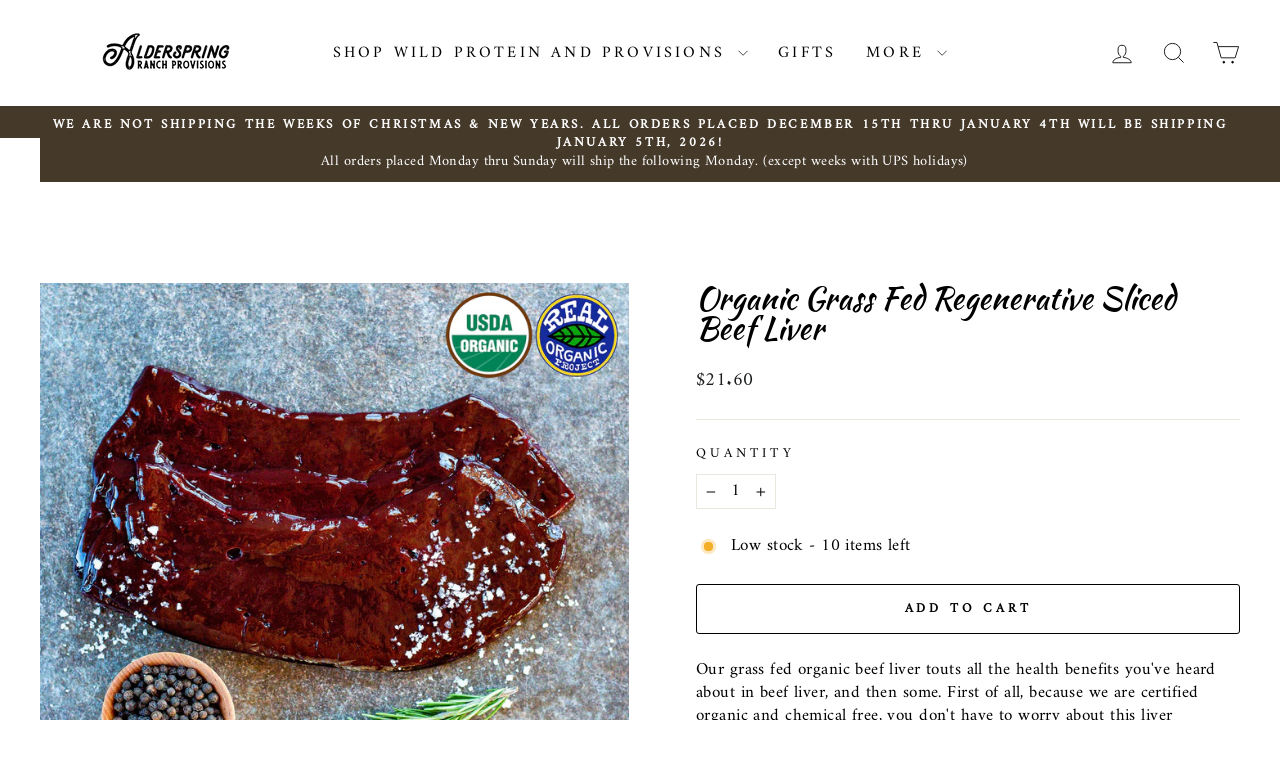

--- FILE ---
content_type: text/html; charset=utf-8
request_url: https://shopalderspring.com/collections/organic-grass-fed-beef/products/organic-grassfed-beef-liver
body_size: 25816
content:
<!doctype html>
<html class="no-js" lang="en" dir="ltr">
<head>
  <meta charset="utf-8">
  <meta http-equiv="X-UA-Compatible" content="IE=edge,chrome=1">
  <meta name="viewport" content="width=device-width,initial-scale=1">
  <meta name="theme-color" content="#111111">
  <link rel="canonical" href="https://shopalderspring.com/products/organic-grassfed-beef-liver">
  <link rel="preconnect" href="https://cdn.shopify.com" crossorigin>
  <link rel="preconnect" href="https://fonts.shopifycdn.com" crossorigin>
  <link rel="dns-prefetch" href="https://productreviews.shopifycdn.com">
  <link rel="dns-prefetch" href="https://ajax.googleapis.com">
  <link rel="dns-prefetch" href="https://maps.googleapis.com">
  <link rel="dns-prefetch" href="https://maps.gstatic.com"><link rel="shortcut icon" href="//shopalderspring.com/cdn/shop/files/shopify_cow_5a8c9565-e2bf-4fa2-8702-9ba2c202909c_32x32.png?v=1743285509" type="image/png" /><title>Organic Grass Fed Regenerative Sliced Beef Liver
&ndash; Alderspring Ranch Provisions
</title>
 <link rel="canonical" href="https://shopalderspring.com/products/organic-grassfed-beef-liver" /> 

  



  

  
<meta name="description" content="Our grass fed organic beef liver touts all the health benefits you&#39;ve heard about in beef liver, and then some. First of all, because we are certified organic and chemical free, you don&#39;t have to worry about this liver containing toxins sometimes found in conventional liver. Second, because of our nutrient-dense soils "><meta property="og:site_name" content="Alderspring Ranch Provisions">
  <meta property="og:url" content="https://shopalderspring.com/products/organic-grassfed-beef-liver">
  <meta property="og:title" content="Organic Grass Fed Regenerative Sliced Beef Liver">
  <meta property="og:type" content="product">
  <meta property="og:description" content="Our grass fed organic beef liver touts all the health benefits you&#39;ve heard about in beef liver, and then some. First of all, because we are certified organic and chemical free, you don&#39;t have to worry about this liver containing toxins sometimes found in conventional liver. Second, because of our nutrient-dense soils "><meta property="og:image" content="http://shopalderspring.com/cdn/shop/files/170105leorganicgrassfedliverbeefliver.jpg?v=1740706298">
    <meta property="og:image:secure_url" content="https://shopalderspring.com/cdn/shop/files/170105leorganicgrassfedliverbeefliver.jpg?v=1740706298">
    <meta property="og:image:width" content="2000">
    <meta property="og:image:height" content="2000"><meta name="twitter:site" content="@">
  <meta name="twitter:card" content="summary_large_image">
  <meta name="twitter:title" content="Organic Grass Fed Regenerative Sliced Beef Liver">
  <meta name="twitter:description" content="Our grass fed organic beef liver touts all the health benefits you&#39;ve heard about in beef liver, and then some. First of all, because we are certified organic and chemical free, you don&#39;t have to worry about this liver containing toxins sometimes found in conventional liver. Second, because of our nutrient-dense soils ">
<style data-shopify>@font-face {
  font-family: "Kaushan Script";
  font-weight: 400;
  font-style: normal;
  font-display: swap;
  src: url("//shopalderspring.com/cdn/fonts/kaushan_script/kaushanscript_n4.6f2e297308a4d3a171df277320ccaf9d9f30bf2e.woff2") format("woff2"),
       url("//shopalderspring.com/cdn/fonts/kaushan_script/kaushanscript_n4.24a976a18555f015df46cd653cf811ff27c5e541.woff") format("woff");
}

  @font-face {
  font-family: Amiri;
  font-weight: 400;
  font-style: normal;
  font-display: swap;
  src: url("//shopalderspring.com/cdn/fonts/amiri/amiri_n4.fee8c3379b68ea3b9c7241a63b8a252071faad52.woff2") format("woff2"),
       url("//shopalderspring.com/cdn/fonts/amiri/amiri_n4.94cde4e18ec8ae53bf8f7240b84e1f76ce23772d.woff") format("woff");
}


  
  @font-face {
  font-family: Amiri;
  font-weight: 400;
  font-style: italic;
  font-display: swap;
  src: url("//shopalderspring.com/cdn/fonts/amiri/amiri_i4.95beacf234505f7529ea2b9b84305503763d41e2.woff2") format("woff2"),
       url("//shopalderspring.com/cdn/fonts/amiri/amiri_i4.8d0b215ae13ef2acc52deb9eff6cd2c66724cd2c.woff") format("woff");
}

  
</style><link href="//shopalderspring.com/cdn/shop/t/18/assets/theme.css?v=178417474596611013471743219787" rel="stylesheet" type="text/css" media="all" />
<style data-shopify>:root {
    --typeHeaderPrimary: "Kaushan Script";
    --typeHeaderFallback: cursive;
    --typeHeaderSize: 36px;
    --typeHeaderWeight: 400;
    --typeHeaderLineHeight: 1;
    --typeHeaderSpacing: 0.0em;

    --typeBasePrimary:Amiri;
    --typeBaseFallback:serif;
    --typeBaseSize: 17px;
    --typeBaseWeight: 400;
    --typeBaseSpacing: 0.025em;
    --typeBaseLineHeight: 1.4;
    --typeBaselineHeightMinus01: 1.3;

    --typeCollectionTitle: 20px;

    --iconWeight: 2px;
    --iconLinecaps: miter;

    
        --buttonRadius: 3px;
    

    --colorGridOverlayOpacity: 0.2;
    --colorAnnouncement: #45392a;
    --colorAnnouncementText: #ffffff;

    --colorBody: #ffffff;
    --colorBodyAlpha05: rgba(255, 255, 255, 0.05);
    --colorBodyDim: #f2f2f2;
    --colorBodyLightDim: #fafafa;
    --colorBodyMediumDim: #f5f5f5;


    --colorBorder: #e8e8e1;

    --colorBtnPrimary: #111111;
    --colorBtnPrimaryLight: #2b2b2b;
    --colorBtnPrimaryDim: #040404;
    --colorBtnPrimaryText: #ffffff;

    --colorCartDot: #4a754b;

    --colorDrawers: #ffffff;
    --colorDrawersDim: #f2f2f2;
    --colorDrawerBorder: #e8e8e1;
    --colorDrawerText: #000000;
    --colorDrawerTextDark: #000000;
    --colorDrawerButton: #111111;
    --colorDrawerButtonText: #ffffff;

    --colorFooter: #ffffff;
    --colorFooterText: #000000;
    --colorFooterTextAlpha01: #000000;

    --colorGridOverlay: #000000;
    --colorGridOverlayOpacity: 0.1;

    --colorHeaderTextAlpha01: rgba(0, 0, 0, 0.1);

    --colorHeroText: #ffffff;

    --colorSmallImageBg: #ffffff;
    --colorLargeImageBg: #0f0f0f;

    --colorImageOverlay: #000000;
    --colorImageOverlayOpacity: 0.1;
    --colorImageOverlayTextShadow: 0.2;

    --colorLink: #000000;

    --colorModalBg: rgba(230, 230, 230, 0.6);

    --colorNav: #ffffff;
    --colorNavText: #000000;

    --colorPrice: #1c1d1d;

    --colorSaleTag: #1c1d1d;
    --colorSaleTagText: #ffffff;

    --colorTextBody: #000000;
    --colorTextBodyAlpha015: rgba(0, 0, 0, 0.15);
    --colorTextBodyAlpha005: rgba(0, 0, 0, 0.05);
    --colorTextBodyAlpha008: rgba(0, 0, 0, 0.08);
    --colorTextSavings: #61abca;

    --urlIcoSelect: url(//shopalderspring.com/cdn/shop/t/18/assets/ico-select.svg);
    --urlIcoSelectFooter: url(//shopalderspring.com/cdn/shop/t/18/assets/ico-select-footer.svg);
    --urlIcoSelectWhite: url(//shopalderspring.com/cdn/shop/t/18/assets/ico-select-white.svg);

    --grid-gutter: 17px;
    --drawer-gutter: 20px;

    --sizeChartMargin: 25px 0;
    --sizeChartIconMargin: 5px;

    --newsletterReminderPadding: 40px;

    /*Shop Pay Installments*/
    --color-body-text: #000000;
    --color-body: #ffffff;
    --color-bg: #ffffff;
    }

    .placeholder-content {
    background-image: linear-gradient(100deg, #ffffff 40%, #f7f7f7 63%, #ffffff 79%);
    }</style><script>
    document.documentElement.className = document.documentElement.className.replace('no-js', 'js');

    window.theme = window.theme || {};
    theme.routes = {
      home: "/",
      cart: "/cart.js",
      cartPage: "/cart",
      cartAdd: "/cart/add.js",
      cartChange: "/cart/change.js",
      search: "/search",
      predictiveSearch: "/search/suggest"
    };
    theme.strings = {
      soldOut: "Sold Out",
      unavailable: "Unavailable",
      inStockLabel: "In stock, ready to ship",
      oneStockLabel: "Low stock - [count] item left",
      otherStockLabel: "Low stock - [count] items left",
      willNotShipUntil: "Ready to ship [date]",
      willBeInStockAfter: "Back in stock [date]",
      waitingForStock: "Backordered, shipping soon",
      savePrice: "Save [saved_amount]",
      cartEmpty: "Your cart is currently empty.",
      cartTermsConfirmation: "You must agree with the terms and conditions of sales to check out",
      searchCollections: "Collections",
      searchPages: "Pages",
      searchArticles: "Articles",
      productFrom: "from ",
      maxQuantity: "You can only have [quantity] of [title] in your cart."
    };
    theme.settings = {
      cartType: "page",
      isCustomerTemplate: false,
      moneyFormat: "${{amount}}",
      saveType: "dollar",
      productImageSize: "natural",
      productImageCover: true,
      predictiveSearch: true,
      predictiveSearchType: null,
      predictiveSearchVendor: true,
      predictiveSearchPrice: false,
      quickView: false,
      themeName: 'Impulse',
      themeVersion: "7.6.1"
    };
  </script>
  


<script>window.performance && window.performance.mark && window.performance.mark('shopify.content_for_header.start');</script><meta name="google-site-verification" content="FntDtHiyflOid3i1kh1XFffjiMOfB3LzrEJB3NFTNFE">
<meta id="shopify-digital-wallet" name="shopify-digital-wallet" content="/33518682243/digital_wallets/dialog">
<meta name="shopify-checkout-api-token" content="35c6aab36413757bae61a83e3c4d4209">
<link rel="alternate" type="application/json+oembed" href="https://shopalderspring.com/products/organic-grassfed-beef-liver.oembed">
<script async="async" src="/checkouts/internal/preloads.js?locale=en-US"></script>
<link rel="preconnect" href="https://shop.app" crossorigin="anonymous">
<script async="async" src="https://shop.app/checkouts/internal/preloads.js?locale=en-US&shop_id=33518682243" crossorigin="anonymous"></script>
<script id="shopify-features" type="application/json">{"accessToken":"35c6aab36413757bae61a83e3c4d4209","betas":["rich-media-storefront-analytics"],"domain":"shopalderspring.com","predictiveSearch":true,"shopId":33518682243,"locale":"en"}</script>
<script>var Shopify = Shopify || {};
Shopify.shop = "alderspring-ranch-provisions.myshopify.com";
Shopify.locale = "en";
Shopify.currency = {"active":"USD","rate":"1.0"};
Shopify.country = "US";
Shopify.theme = {"name":"Impulse","id":147359334630,"schema_name":"Impulse","schema_version":"7.6.1","theme_store_id":857,"role":"main"};
Shopify.theme.handle = "null";
Shopify.theme.style = {"id":null,"handle":null};
Shopify.cdnHost = "shopalderspring.com/cdn";
Shopify.routes = Shopify.routes || {};
Shopify.routes.root = "/";</script>
<script type="module">!function(o){(o.Shopify=o.Shopify||{}).modules=!0}(window);</script>
<script>!function(o){function n(){var o=[];function n(){o.push(Array.prototype.slice.apply(arguments))}return n.q=o,n}var t=o.Shopify=o.Shopify||{};t.loadFeatures=n(),t.autoloadFeatures=n()}(window);</script>
<script>
  window.ShopifyPay = window.ShopifyPay || {};
  window.ShopifyPay.apiHost = "shop.app\/pay";
  window.ShopifyPay.redirectState = null;
</script>
<script id="shop-js-analytics" type="application/json">{"pageType":"product"}</script>
<script defer="defer" async type="module" src="//shopalderspring.com/cdn/shopifycloud/shop-js/modules/v2/client.init-shop-cart-sync_DtuiiIyl.en.esm.js"></script>
<script defer="defer" async type="module" src="//shopalderspring.com/cdn/shopifycloud/shop-js/modules/v2/chunk.common_CUHEfi5Q.esm.js"></script>
<script type="module">
  await import("//shopalderspring.com/cdn/shopifycloud/shop-js/modules/v2/client.init-shop-cart-sync_DtuiiIyl.en.esm.js");
await import("//shopalderspring.com/cdn/shopifycloud/shop-js/modules/v2/chunk.common_CUHEfi5Q.esm.js");

  window.Shopify.SignInWithShop?.initShopCartSync?.({"fedCMEnabled":true,"windoidEnabled":true});

</script>
<script>
  window.Shopify = window.Shopify || {};
  if (!window.Shopify.featureAssets) window.Shopify.featureAssets = {};
  window.Shopify.featureAssets['shop-js'] = {"shop-cart-sync":["modules/v2/client.shop-cart-sync_DFoTY42P.en.esm.js","modules/v2/chunk.common_CUHEfi5Q.esm.js"],"init-fed-cm":["modules/v2/client.init-fed-cm_D2UNy1i2.en.esm.js","modules/v2/chunk.common_CUHEfi5Q.esm.js"],"init-shop-email-lookup-coordinator":["modules/v2/client.init-shop-email-lookup-coordinator_BQEe2rDt.en.esm.js","modules/v2/chunk.common_CUHEfi5Q.esm.js"],"shop-cash-offers":["modules/v2/client.shop-cash-offers_3CTtReFF.en.esm.js","modules/v2/chunk.common_CUHEfi5Q.esm.js","modules/v2/chunk.modal_BewljZkx.esm.js"],"shop-button":["modules/v2/client.shop-button_C6oxCjDL.en.esm.js","modules/v2/chunk.common_CUHEfi5Q.esm.js"],"init-windoid":["modules/v2/client.init-windoid_5pix8xhK.en.esm.js","modules/v2/chunk.common_CUHEfi5Q.esm.js"],"avatar":["modules/v2/client.avatar_BTnouDA3.en.esm.js"],"init-shop-cart-sync":["modules/v2/client.init-shop-cart-sync_DtuiiIyl.en.esm.js","modules/v2/chunk.common_CUHEfi5Q.esm.js"],"shop-toast-manager":["modules/v2/client.shop-toast-manager_BYv_8cH1.en.esm.js","modules/v2/chunk.common_CUHEfi5Q.esm.js"],"pay-button":["modules/v2/client.pay-button_FnF9EIkY.en.esm.js","modules/v2/chunk.common_CUHEfi5Q.esm.js"],"shop-login-button":["modules/v2/client.shop-login-button_CH1KUpOf.en.esm.js","modules/v2/chunk.common_CUHEfi5Q.esm.js","modules/v2/chunk.modal_BewljZkx.esm.js"],"init-customer-accounts-sign-up":["modules/v2/client.init-customer-accounts-sign-up_aj7QGgYS.en.esm.js","modules/v2/client.shop-login-button_CH1KUpOf.en.esm.js","modules/v2/chunk.common_CUHEfi5Q.esm.js","modules/v2/chunk.modal_BewljZkx.esm.js"],"init-shop-for-new-customer-accounts":["modules/v2/client.init-shop-for-new-customer-accounts_NbnYRf_7.en.esm.js","modules/v2/client.shop-login-button_CH1KUpOf.en.esm.js","modules/v2/chunk.common_CUHEfi5Q.esm.js","modules/v2/chunk.modal_BewljZkx.esm.js"],"init-customer-accounts":["modules/v2/client.init-customer-accounts_ppedhqCH.en.esm.js","modules/v2/client.shop-login-button_CH1KUpOf.en.esm.js","modules/v2/chunk.common_CUHEfi5Q.esm.js","modules/v2/chunk.modal_BewljZkx.esm.js"],"shop-follow-button":["modules/v2/client.shop-follow-button_CMIBBa6u.en.esm.js","modules/v2/chunk.common_CUHEfi5Q.esm.js","modules/v2/chunk.modal_BewljZkx.esm.js"],"lead-capture":["modules/v2/client.lead-capture_But0hIyf.en.esm.js","modules/v2/chunk.common_CUHEfi5Q.esm.js","modules/v2/chunk.modal_BewljZkx.esm.js"],"checkout-modal":["modules/v2/client.checkout-modal_BBxc70dQ.en.esm.js","modules/v2/chunk.common_CUHEfi5Q.esm.js","modules/v2/chunk.modal_BewljZkx.esm.js"],"shop-login":["modules/v2/client.shop-login_hM3Q17Kl.en.esm.js","modules/v2/chunk.common_CUHEfi5Q.esm.js","modules/v2/chunk.modal_BewljZkx.esm.js"],"payment-terms":["modules/v2/client.payment-terms_CAtGlQYS.en.esm.js","modules/v2/chunk.common_CUHEfi5Q.esm.js","modules/v2/chunk.modal_BewljZkx.esm.js"]};
</script>
<script>(function() {
  var isLoaded = false;
  function asyncLoad() {
    if (isLoaded) return;
    isLoaded = true;
    var urls = ["https:\/\/shopify.orderdeadline.com\/app\/frontend\/js\/order-deadline.min.js?shop=alderspring-ranch-provisions.myshopify.com","https:\/\/cdncozyantitheft.addons.business\/js\/script_tags\/alderspring-ranch-provisions\/mBk8tk5bHyMABlJUqPkVoWSW5yDYrOcr.js?shop=alderspring-ranch-provisions.myshopify.com"];
    for (var i = 0; i < urls.length; i++) {
      var s = document.createElement('script');
      s.type = 'text/javascript';
      s.async = true;
      s.src = urls[i];
      var x = document.getElementsByTagName('script')[0];
      x.parentNode.insertBefore(s, x);
    }
  };
  if(window.attachEvent) {
    window.attachEvent('onload', asyncLoad);
  } else {
    window.addEventListener('load', asyncLoad, false);
  }
})();</script>
<script id="__st">var __st={"a":33518682243,"offset":-25200,"reqid":"76f27027-58a4-4e6a-b995-8929c8aadbca-1766549665","pageurl":"shopalderspring.com\/collections\/organic-grass-fed-beef\/products\/organic-grassfed-beef-liver","u":"964a6251bae3","p":"product","rtyp":"product","rid":4539332952195};</script>
<script>window.ShopifyPaypalV4VisibilityTracking = true;</script>
<script id="captcha-bootstrap">!function(){'use strict';const t='contact',e='account',n='new_comment',o=[[t,t],['blogs',n],['comments',n],[t,'customer']],c=[[e,'customer_login'],[e,'guest_login'],[e,'recover_customer_password'],[e,'create_customer']],r=t=>t.map((([t,e])=>`form[action*='/${t}']:not([data-nocaptcha='true']) input[name='form_type'][value='${e}']`)).join(','),a=t=>()=>t?[...document.querySelectorAll(t)].map((t=>t.form)):[];function s(){const t=[...o],e=r(t);return a(e)}const i='password',u='form_key',d=['recaptcha-v3-token','g-recaptcha-response','h-captcha-response',i],f=()=>{try{return window.sessionStorage}catch{return}},m='__shopify_v',_=t=>t.elements[u];function p(t,e,n=!1){try{const o=window.sessionStorage,c=JSON.parse(o.getItem(e)),{data:r}=function(t){const{data:e,action:n}=t;return t[m]||n?{data:e,action:n}:{data:t,action:n}}(c);for(const[e,n]of Object.entries(r))t.elements[e]&&(t.elements[e].value=n);n&&o.removeItem(e)}catch(o){console.error('form repopulation failed',{error:o})}}const l='form_type',E='cptcha';function T(t){t.dataset[E]=!0}const w=window,h=w.document,L='Shopify',v='ce_forms',y='captcha';let A=!1;((t,e)=>{const n=(g='f06e6c50-85a8-45c8-87d0-21a2b65856fe',I='https://cdn.shopify.com/shopifycloud/storefront-forms-hcaptcha/ce_storefront_forms_captcha_hcaptcha.v1.5.2.iife.js',D={infoText:'Protected by hCaptcha',privacyText:'Privacy',termsText:'Terms'},(t,e,n)=>{const o=w[L][v],c=o.bindForm;if(c)return c(t,g,e,D).then(n);var r;o.q.push([[t,g,e,D],n]),r=I,A||(h.body.append(Object.assign(h.createElement('script'),{id:'captcha-provider',async:!0,src:r})),A=!0)});var g,I,D;w[L]=w[L]||{},w[L][v]=w[L][v]||{},w[L][v].q=[],w[L][y]=w[L][y]||{},w[L][y].protect=function(t,e){n(t,void 0,e),T(t)},Object.freeze(w[L][y]),function(t,e,n,w,h,L){const[v,y,A,g]=function(t,e,n){const i=e?o:[],u=t?c:[],d=[...i,...u],f=r(d),m=r(i),_=r(d.filter((([t,e])=>n.includes(e))));return[a(f),a(m),a(_),s()]}(w,h,L),I=t=>{const e=t.target;return e instanceof HTMLFormElement?e:e&&e.form},D=t=>v().includes(t);t.addEventListener('submit',(t=>{const e=I(t);if(!e)return;const n=D(e)&&!e.dataset.hcaptchaBound&&!e.dataset.recaptchaBound,o=_(e),c=g().includes(e)&&(!o||!o.value);(n||c)&&t.preventDefault(),c&&!n&&(function(t){try{if(!f())return;!function(t){const e=f();if(!e)return;const n=_(t);if(!n)return;const o=n.value;o&&e.removeItem(o)}(t);const e=Array.from(Array(32),(()=>Math.random().toString(36)[2])).join('');!function(t,e){_(t)||t.append(Object.assign(document.createElement('input'),{type:'hidden',name:u})),t.elements[u].value=e}(t,e),function(t,e){const n=f();if(!n)return;const o=[...t.querySelectorAll(`input[type='${i}']`)].map((({name:t})=>t)),c=[...d,...o],r={};for(const[a,s]of new FormData(t).entries())c.includes(a)||(r[a]=s);n.setItem(e,JSON.stringify({[m]:1,action:t.action,data:r}))}(t,e)}catch(e){console.error('failed to persist form',e)}}(e),e.submit())}));const S=(t,e)=>{t&&!t.dataset[E]&&(n(t,e.some((e=>e===t))),T(t))};for(const o of['focusin','change'])t.addEventListener(o,(t=>{const e=I(t);D(e)&&S(e,y())}));const B=e.get('form_key'),M=e.get(l),P=B&&M;t.addEventListener('DOMContentLoaded',(()=>{const t=y();if(P)for(const e of t)e.elements[l].value===M&&p(e,B);[...new Set([...A(),...v().filter((t=>'true'===t.dataset.shopifyCaptcha))])].forEach((e=>S(e,t)))}))}(h,new URLSearchParams(w.location.search),n,t,e,['guest_login'])})(!0,!0)}();</script>
<script integrity="sha256-4kQ18oKyAcykRKYeNunJcIwy7WH5gtpwJnB7kiuLZ1E=" data-source-attribution="shopify.loadfeatures" defer="defer" src="//shopalderspring.com/cdn/shopifycloud/storefront/assets/storefront/load_feature-a0a9edcb.js" crossorigin="anonymous"></script>
<script crossorigin="anonymous" defer="defer" src="//shopalderspring.com/cdn/shopifycloud/storefront/assets/shopify_pay/storefront-65b4c6d7.js?v=20250812"></script>
<script data-source-attribution="shopify.dynamic_checkout.dynamic.init">var Shopify=Shopify||{};Shopify.PaymentButton=Shopify.PaymentButton||{isStorefrontPortableWallets:!0,init:function(){window.Shopify.PaymentButton.init=function(){};var t=document.createElement("script");t.src="https://shopalderspring.com/cdn/shopifycloud/portable-wallets/latest/portable-wallets.en.js",t.type="module",document.head.appendChild(t)}};
</script>
<script data-source-attribution="shopify.dynamic_checkout.buyer_consent">
  function portableWalletsHideBuyerConsent(e){var t=document.getElementById("shopify-buyer-consent"),n=document.getElementById("shopify-subscription-policy-button");t&&n&&(t.classList.add("hidden"),t.setAttribute("aria-hidden","true"),n.removeEventListener("click",e))}function portableWalletsShowBuyerConsent(e){var t=document.getElementById("shopify-buyer-consent"),n=document.getElementById("shopify-subscription-policy-button");t&&n&&(t.classList.remove("hidden"),t.removeAttribute("aria-hidden"),n.addEventListener("click",e))}window.Shopify?.PaymentButton&&(window.Shopify.PaymentButton.hideBuyerConsent=portableWalletsHideBuyerConsent,window.Shopify.PaymentButton.showBuyerConsent=portableWalletsShowBuyerConsent);
</script>
<script>
  function portableWalletsCleanup(e){e&&e.src&&console.error("Failed to load portable wallets script "+e.src);var t=document.querySelectorAll("shopify-accelerated-checkout .shopify-payment-button__skeleton, shopify-accelerated-checkout-cart .wallet-cart-button__skeleton"),e=document.getElementById("shopify-buyer-consent");for(let e=0;e<t.length;e++)t[e].remove();e&&e.remove()}function portableWalletsNotLoadedAsModule(e){e instanceof ErrorEvent&&"string"==typeof e.message&&e.message.includes("import.meta")&&"string"==typeof e.filename&&e.filename.includes("portable-wallets")&&(window.removeEventListener("error",portableWalletsNotLoadedAsModule),window.Shopify.PaymentButton.failedToLoad=e,"loading"===document.readyState?document.addEventListener("DOMContentLoaded",window.Shopify.PaymentButton.init):window.Shopify.PaymentButton.init())}window.addEventListener("error",portableWalletsNotLoadedAsModule);
</script>

<script type="module" src="https://shopalderspring.com/cdn/shopifycloud/portable-wallets/latest/portable-wallets.en.js" onError="portableWalletsCleanup(this)" crossorigin="anonymous"></script>
<script nomodule>
  document.addEventListener("DOMContentLoaded", portableWalletsCleanup);
</script>

<link id="shopify-accelerated-checkout-styles" rel="stylesheet" media="screen" href="https://shopalderspring.com/cdn/shopifycloud/portable-wallets/latest/accelerated-checkout-backwards-compat.css" crossorigin="anonymous">
<style id="shopify-accelerated-checkout-cart">
        #shopify-buyer-consent {
  margin-top: 1em;
  display: inline-block;
  width: 100%;
}

#shopify-buyer-consent.hidden {
  display: none;
}

#shopify-subscription-policy-button {
  background: none;
  border: none;
  padding: 0;
  text-decoration: underline;
  font-size: inherit;
  cursor: pointer;
}

#shopify-subscription-policy-button::before {
  box-shadow: none;
}

      </style>

<script>window.performance && window.performance.mark && window.performance.mark('shopify.content_for_header.end');</script>


  <script src="//shopalderspring.com/cdn/shop/t/18/assets/vendor-scripts-v11.js" defer="defer"></script><script src="//shopalderspring.com/cdn/shop/t/18/assets/theme.js?v=104180769944361832221739995012" defer="defer"></script>
<!-- BEGIN app block: shopify://apps/minmaxify-order-limits/blocks/app-embed-block/3acfba32-89f3-4377-ae20-cbb9abc48475 --><script type="text/javascript">minMaxifyContext={customer: { id:null, tags:null},cartItemExtras: [], product: { product_id:4539332952195, collection: [169145565315], tag:["Beef","live","organ meats and bones","organic beef","perishable","Regular Products"]}}</script> <script type="text/javascript" src="https://limits.minmaxify.com/alderspring-ranch-provisions.myshopify.com?v=139a&r=20251223210124"></script>

<!-- END app block --><link href="https://monorail-edge.shopifysvc.com" rel="dns-prefetch">
<script>(function(){if ("sendBeacon" in navigator && "performance" in window) {try {var session_token_from_headers = performance.getEntriesByType('navigation')[0].serverTiming.find(x => x.name == '_s').description;} catch {var session_token_from_headers = undefined;}var session_cookie_matches = document.cookie.match(/_shopify_s=([^;]*)/);var session_token_from_cookie = session_cookie_matches && session_cookie_matches.length === 2 ? session_cookie_matches[1] : "";var session_token = session_token_from_headers || session_token_from_cookie || "";function handle_abandonment_event(e) {var entries = performance.getEntries().filter(function(entry) {return /monorail-edge.shopifysvc.com/.test(entry.name);});if (!window.abandonment_tracked && entries.length === 0) {window.abandonment_tracked = true;var currentMs = Date.now();var navigation_start = performance.timing.navigationStart;var payload = {shop_id: 33518682243,url: window.location.href,navigation_start,duration: currentMs - navigation_start,session_token,page_type: "product"};window.navigator.sendBeacon("https://monorail-edge.shopifysvc.com/v1/produce", JSON.stringify({schema_id: "online_store_buyer_site_abandonment/1.1",payload: payload,metadata: {event_created_at_ms: currentMs,event_sent_at_ms: currentMs}}));}}window.addEventListener('pagehide', handle_abandonment_event);}}());</script>
<script id="web-pixels-manager-setup">(function e(e,d,r,n,o){if(void 0===o&&(o={}),!Boolean(null===(a=null===(i=window.Shopify)||void 0===i?void 0:i.analytics)||void 0===a?void 0:a.replayQueue)){var i,a;window.Shopify=window.Shopify||{};var t=window.Shopify;t.analytics=t.analytics||{};var s=t.analytics;s.replayQueue=[],s.publish=function(e,d,r){return s.replayQueue.push([e,d,r]),!0};try{self.performance.mark("wpm:start")}catch(e){}var l=function(){var e={modern:/Edge?\/(1{2}[4-9]|1[2-9]\d|[2-9]\d{2}|\d{4,})\.\d+(\.\d+|)|Firefox\/(1{2}[4-9]|1[2-9]\d|[2-9]\d{2}|\d{4,})\.\d+(\.\d+|)|Chrom(ium|e)\/(9{2}|\d{3,})\.\d+(\.\d+|)|(Maci|X1{2}).+ Version\/(15\.\d+|(1[6-9]|[2-9]\d|\d{3,})\.\d+)([,.]\d+|)( \(\w+\)|)( Mobile\/\w+|) Safari\/|Chrome.+OPR\/(9{2}|\d{3,})\.\d+\.\d+|(CPU[ +]OS|iPhone[ +]OS|CPU[ +]iPhone|CPU IPhone OS|CPU iPad OS)[ +]+(15[._]\d+|(1[6-9]|[2-9]\d|\d{3,})[._]\d+)([._]\d+|)|Android:?[ /-](13[3-9]|1[4-9]\d|[2-9]\d{2}|\d{4,})(\.\d+|)(\.\d+|)|Android.+Firefox\/(13[5-9]|1[4-9]\d|[2-9]\d{2}|\d{4,})\.\d+(\.\d+|)|Android.+Chrom(ium|e)\/(13[3-9]|1[4-9]\d|[2-9]\d{2}|\d{4,})\.\d+(\.\d+|)|SamsungBrowser\/([2-9]\d|\d{3,})\.\d+/,legacy:/Edge?\/(1[6-9]|[2-9]\d|\d{3,})\.\d+(\.\d+|)|Firefox\/(5[4-9]|[6-9]\d|\d{3,})\.\d+(\.\d+|)|Chrom(ium|e)\/(5[1-9]|[6-9]\d|\d{3,})\.\d+(\.\d+|)([\d.]+$|.*Safari\/(?![\d.]+ Edge\/[\d.]+$))|(Maci|X1{2}).+ Version\/(10\.\d+|(1[1-9]|[2-9]\d|\d{3,})\.\d+)([,.]\d+|)( \(\w+\)|)( Mobile\/\w+|) Safari\/|Chrome.+OPR\/(3[89]|[4-9]\d|\d{3,})\.\d+\.\d+|(CPU[ +]OS|iPhone[ +]OS|CPU[ +]iPhone|CPU IPhone OS|CPU iPad OS)[ +]+(10[._]\d+|(1[1-9]|[2-9]\d|\d{3,})[._]\d+)([._]\d+|)|Android:?[ /-](13[3-9]|1[4-9]\d|[2-9]\d{2}|\d{4,})(\.\d+|)(\.\d+|)|Mobile Safari.+OPR\/([89]\d|\d{3,})\.\d+\.\d+|Android.+Firefox\/(13[5-9]|1[4-9]\d|[2-9]\d{2}|\d{4,})\.\d+(\.\d+|)|Android.+Chrom(ium|e)\/(13[3-9]|1[4-9]\d|[2-9]\d{2}|\d{4,})\.\d+(\.\d+|)|Android.+(UC? ?Browser|UCWEB|U3)[ /]?(15\.([5-9]|\d{2,})|(1[6-9]|[2-9]\d|\d{3,})\.\d+)\.\d+|SamsungBrowser\/(5\.\d+|([6-9]|\d{2,})\.\d+)|Android.+MQ{2}Browser\/(14(\.(9|\d{2,})|)|(1[5-9]|[2-9]\d|\d{3,})(\.\d+|))(\.\d+|)|K[Aa][Ii]OS\/(3\.\d+|([4-9]|\d{2,})\.\d+)(\.\d+|)/},d=e.modern,r=e.legacy,n=navigator.userAgent;return n.match(d)?"modern":n.match(r)?"legacy":"unknown"}(),u="modern"===l?"modern":"legacy",c=(null!=n?n:{modern:"",legacy:""})[u],f=function(e){return[e.baseUrl,"/wpm","/b",e.hashVersion,"modern"===e.buildTarget?"m":"l",".js"].join("")}({baseUrl:d,hashVersion:r,buildTarget:u}),m=function(e){var d=e.version,r=e.bundleTarget,n=e.surface,o=e.pageUrl,i=e.monorailEndpoint;return{emit:function(e){var a=e.status,t=e.errorMsg,s=(new Date).getTime(),l=JSON.stringify({metadata:{event_sent_at_ms:s},events:[{schema_id:"web_pixels_manager_load/3.1",payload:{version:d,bundle_target:r,page_url:o,status:a,surface:n,error_msg:t},metadata:{event_created_at_ms:s}}]});if(!i)return console&&console.warn&&console.warn("[Web Pixels Manager] No Monorail endpoint provided, skipping logging."),!1;try{return self.navigator.sendBeacon.bind(self.navigator)(i,l)}catch(e){}var u=new XMLHttpRequest;try{return u.open("POST",i,!0),u.setRequestHeader("Content-Type","text/plain"),u.send(l),!0}catch(e){return console&&console.warn&&console.warn("[Web Pixels Manager] Got an unhandled error while logging to Monorail."),!1}}}}({version:r,bundleTarget:l,surface:e.surface,pageUrl:self.location.href,monorailEndpoint:e.monorailEndpoint});try{o.browserTarget=l,function(e){var d=e.src,r=e.async,n=void 0===r||r,o=e.onload,i=e.onerror,a=e.sri,t=e.scriptDataAttributes,s=void 0===t?{}:t,l=document.createElement("script"),u=document.querySelector("head"),c=document.querySelector("body");if(l.async=n,l.src=d,a&&(l.integrity=a,l.crossOrigin="anonymous"),s)for(var f in s)if(Object.prototype.hasOwnProperty.call(s,f))try{l.dataset[f]=s[f]}catch(e){}if(o&&l.addEventListener("load",o),i&&l.addEventListener("error",i),u)u.appendChild(l);else{if(!c)throw new Error("Did not find a head or body element to append the script");c.appendChild(l)}}({src:f,async:!0,onload:function(){if(!function(){var e,d;return Boolean(null===(d=null===(e=window.Shopify)||void 0===e?void 0:e.analytics)||void 0===d?void 0:d.initialized)}()){var d=window.webPixelsManager.init(e)||void 0;if(d){var r=window.Shopify.analytics;r.replayQueue.forEach((function(e){var r=e[0],n=e[1],o=e[2];d.publishCustomEvent(r,n,o)})),r.replayQueue=[],r.publish=d.publishCustomEvent,r.visitor=d.visitor,r.initialized=!0}}},onerror:function(){return m.emit({status:"failed",errorMsg:"".concat(f," has failed to load")})},sri:function(e){var d=/^sha384-[A-Za-z0-9+/=]+$/;return"string"==typeof e&&d.test(e)}(c)?c:"",scriptDataAttributes:o}),m.emit({status:"loading"})}catch(e){m.emit({status:"failed",errorMsg:(null==e?void 0:e.message)||"Unknown error"})}}})({shopId: 33518682243,storefrontBaseUrl: "https://shopalderspring.com",extensionsBaseUrl: "https://extensions.shopifycdn.com/cdn/shopifycloud/web-pixels-manager",monorailEndpoint: "https://monorail-edge.shopifysvc.com/unstable/produce_batch",surface: "storefront-renderer",enabledBetaFlags: ["2dca8a86","a0d5f9d2"],webPixelsConfigList: [{"id":"431292646","configuration":"{\"config\":\"{\\\"pixel_id\\\":\\\"AW-10836347411\\\",\\\"target_country\\\":\\\"US\\\",\\\"gtag_events\\\":[{\\\"type\\\":\\\"search\\\",\\\"action_label\\\":\\\"AW-10836347411\\\/1bEoCMT8xY4DEJOUlq8o\\\"},{\\\"type\\\":\\\"begin_checkout\\\",\\\"action_label\\\":\\\"AW-10836347411\\\/CaE9CMH8xY4DEJOUlq8o\\\"},{\\\"type\\\":\\\"view_item\\\",\\\"action_label\\\":[\\\"AW-10836347411\\\/oPmyCLv8xY4DEJOUlq8o\\\",\\\"MC-1XCCZRZ679\\\"]},{\\\"type\\\":\\\"purchase\\\",\\\"action_label\\\":[\\\"AW-10836347411\\\/qvGJCLj8xY4DEJOUlq8o\\\",\\\"MC-1XCCZRZ679\\\"]},{\\\"type\\\":\\\"page_view\\\",\\\"action_label\\\":[\\\"AW-10836347411\\\/fe7fCLX8xY4DEJOUlq8o\\\",\\\"MC-1XCCZRZ679\\\"]},{\\\"type\\\":\\\"add_payment_info\\\",\\\"action_label\\\":\\\"AW-10836347411\\\/mVRUCMf8xY4DEJOUlq8o\\\"},{\\\"type\\\":\\\"add_to_cart\\\",\\\"action_label\\\":\\\"AW-10836347411\\\/oHX3CL78xY4DEJOUlq8o\\\"}],\\\"enable_monitoring_mode\\\":false}\"}","eventPayloadVersion":"v1","runtimeContext":"OPEN","scriptVersion":"b2a88bafab3e21179ed38636efcd8a93","type":"APP","apiClientId":1780363,"privacyPurposes":[],"dataSharingAdjustments":{"protectedCustomerApprovalScopes":["read_customer_address","read_customer_email","read_customer_name","read_customer_personal_data","read_customer_phone"]}},{"id":"shopify-app-pixel","configuration":"{}","eventPayloadVersion":"v1","runtimeContext":"STRICT","scriptVersion":"0450","apiClientId":"shopify-pixel","type":"APP","privacyPurposes":["ANALYTICS","MARKETING"]},{"id":"shopify-custom-pixel","eventPayloadVersion":"v1","runtimeContext":"LAX","scriptVersion":"0450","apiClientId":"shopify-pixel","type":"CUSTOM","privacyPurposes":["ANALYTICS","MARKETING"]}],isMerchantRequest: false,initData: {"shop":{"name":"Alderspring Ranch Provisions","paymentSettings":{"currencyCode":"USD"},"myshopifyDomain":"alderspring-ranch-provisions.myshopify.com","countryCode":"US","storefrontUrl":"https:\/\/shopalderspring.com"},"customer":null,"cart":null,"checkout":null,"productVariants":[{"price":{"amount":21.6,"currencyCode":"USD"},"product":{"title":"Organic Grass Fed Regenerative Sliced Beef Liver","vendor":"Alderspring Ranch","id":"4539332952195","untranslatedTitle":"Organic Grass Fed Regenerative Sliced Beef Liver","url":"\/products\/organic-grassfed-beef-liver","type":"Traditional"},"id":"32144899801219","image":{"src":"\/\/shopalderspring.com\/cdn\/shop\/files\/170105leorganicgrassfedliverbeefliver.jpg?v=1740706298"},"sku":"B-OFF-LV-WT-01-75","title":"Default Title","untranslatedTitle":"Default Title"}],"purchasingCompany":null},},"https://shopalderspring.com/cdn","da62cc92w68dfea28pcf9825a4m392e00d0",{"modern":"","legacy":""},{"shopId":"33518682243","storefrontBaseUrl":"https:\/\/shopalderspring.com","extensionBaseUrl":"https:\/\/extensions.shopifycdn.com\/cdn\/shopifycloud\/web-pixels-manager","surface":"storefront-renderer","enabledBetaFlags":"[\"2dca8a86\", \"a0d5f9d2\"]","isMerchantRequest":"false","hashVersion":"da62cc92w68dfea28pcf9825a4m392e00d0","publish":"custom","events":"[[\"page_viewed\",{}],[\"product_viewed\",{\"productVariant\":{\"price\":{\"amount\":21.6,\"currencyCode\":\"USD\"},\"product\":{\"title\":\"Organic Grass Fed Regenerative Sliced Beef Liver\",\"vendor\":\"Alderspring Ranch\",\"id\":\"4539332952195\",\"untranslatedTitle\":\"Organic Grass Fed Regenerative Sliced Beef Liver\",\"url\":\"\/products\/organic-grassfed-beef-liver\",\"type\":\"Traditional\"},\"id\":\"32144899801219\",\"image\":{\"src\":\"\/\/shopalderspring.com\/cdn\/shop\/files\/170105leorganicgrassfedliverbeefliver.jpg?v=1740706298\"},\"sku\":\"B-OFF-LV-WT-01-75\",\"title\":\"Default Title\",\"untranslatedTitle\":\"Default Title\"}}]]"});</script><script>
  window.ShopifyAnalytics = window.ShopifyAnalytics || {};
  window.ShopifyAnalytics.meta = window.ShopifyAnalytics.meta || {};
  window.ShopifyAnalytics.meta.currency = 'USD';
  var meta = {"product":{"id":4539332952195,"gid":"gid:\/\/shopify\/Product\/4539332952195","vendor":"Alderspring Ranch","type":"Traditional","handle":"organic-grassfed-beef-liver","variants":[{"id":32144899801219,"price":2160,"name":"Organic Grass Fed Regenerative Sliced Beef Liver","public_title":null,"sku":"B-OFF-LV-WT-01-75"}],"remote":false},"page":{"pageType":"product","resourceType":"product","resourceId":4539332952195,"requestId":"76f27027-58a4-4e6a-b995-8929c8aadbca-1766549665"}};
  for (var attr in meta) {
    window.ShopifyAnalytics.meta[attr] = meta[attr];
  }
</script>
<script class="analytics">
  (function () {
    var customDocumentWrite = function(content) {
      var jquery = null;

      if (window.jQuery) {
        jquery = window.jQuery;
      } else if (window.Checkout && window.Checkout.$) {
        jquery = window.Checkout.$;
      }

      if (jquery) {
        jquery('body').append(content);
      }
    };

    var hasLoggedConversion = function(token) {
      if (token) {
        return document.cookie.indexOf('loggedConversion=' + token) !== -1;
      }
      return false;
    }

    var setCookieIfConversion = function(token) {
      if (token) {
        var twoMonthsFromNow = new Date(Date.now());
        twoMonthsFromNow.setMonth(twoMonthsFromNow.getMonth() + 2);

        document.cookie = 'loggedConversion=' + token + '; expires=' + twoMonthsFromNow;
      }
    }

    var trekkie = window.ShopifyAnalytics.lib = window.trekkie = window.trekkie || [];
    if (trekkie.integrations) {
      return;
    }
    trekkie.methods = [
      'identify',
      'page',
      'ready',
      'track',
      'trackForm',
      'trackLink'
    ];
    trekkie.factory = function(method) {
      return function() {
        var args = Array.prototype.slice.call(arguments);
        args.unshift(method);
        trekkie.push(args);
        return trekkie;
      };
    };
    for (var i = 0; i < trekkie.methods.length; i++) {
      var key = trekkie.methods[i];
      trekkie[key] = trekkie.factory(key);
    }
    trekkie.load = function(config) {
      trekkie.config = config || {};
      trekkie.config.initialDocumentCookie = document.cookie;
      var first = document.getElementsByTagName('script')[0];
      var script = document.createElement('script');
      script.type = 'text/javascript';
      script.onerror = function(e) {
        var scriptFallback = document.createElement('script');
        scriptFallback.type = 'text/javascript';
        scriptFallback.onerror = function(error) {
                var Monorail = {
      produce: function produce(monorailDomain, schemaId, payload) {
        var currentMs = new Date().getTime();
        var event = {
          schema_id: schemaId,
          payload: payload,
          metadata: {
            event_created_at_ms: currentMs,
            event_sent_at_ms: currentMs
          }
        };
        return Monorail.sendRequest("https://" + monorailDomain + "/v1/produce", JSON.stringify(event));
      },
      sendRequest: function sendRequest(endpointUrl, payload) {
        // Try the sendBeacon API
        if (window && window.navigator && typeof window.navigator.sendBeacon === 'function' && typeof window.Blob === 'function' && !Monorail.isIos12()) {
          var blobData = new window.Blob([payload], {
            type: 'text/plain'
          });

          if (window.navigator.sendBeacon(endpointUrl, blobData)) {
            return true;
          } // sendBeacon was not successful

        } // XHR beacon

        var xhr = new XMLHttpRequest();

        try {
          xhr.open('POST', endpointUrl);
          xhr.setRequestHeader('Content-Type', 'text/plain');
          xhr.send(payload);
        } catch (e) {
          console.log(e);
        }

        return false;
      },
      isIos12: function isIos12() {
        return window.navigator.userAgent.lastIndexOf('iPhone; CPU iPhone OS 12_') !== -1 || window.navigator.userAgent.lastIndexOf('iPad; CPU OS 12_') !== -1;
      }
    };
    Monorail.produce('monorail-edge.shopifysvc.com',
      'trekkie_storefront_load_errors/1.1',
      {shop_id: 33518682243,
      theme_id: 147359334630,
      app_name: "storefront",
      context_url: window.location.href,
      source_url: "//shopalderspring.com/cdn/s/trekkie.storefront.8f32c7f0b513e73f3235c26245676203e1209161.min.js"});

        };
        scriptFallback.async = true;
        scriptFallback.src = '//shopalderspring.com/cdn/s/trekkie.storefront.8f32c7f0b513e73f3235c26245676203e1209161.min.js';
        first.parentNode.insertBefore(scriptFallback, first);
      };
      script.async = true;
      script.src = '//shopalderspring.com/cdn/s/trekkie.storefront.8f32c7f0b513e73f3235c26245676203e1209161.min.js';
      first.parentNode.insertBefore(script, first);
    };
    trekkie.load(
      {"Trekkie":{"appName":"storefront","development":false,"defaultAttributes":{"shopId":33518682243,"isMerchantRequest":null,"themeId":147359334630,"themeCityHash":"15140988271158707165","contentLanguage":"en","currency":"USD","eventMetadataId":"c3f6c0a8-3ecb-47ec-b44b-714963ea4d77"},"isServerSideCookieWritingEnabled":true,"monorailRegion":"shop_domain","enabledBetaFlags":["65f19447"]},"Session Attribution":{},"S2S":{"facebookCapiEnabled":false,"source":"trekkie-storefront-renderer","apiClientId":580111}}
    );

    var loaded = false;
    trekkie.ready(function() {
      if (loaded) return;
      loaded = true;

      window.ShopifyAnalytics.lib = window.trekkie;

      var originalDocumentWrite = document.write;
      document.write = customDocumentWrite;
      try { window.ShopifyAnalytics.merchantGoogleAnalytics.call(this); } catch(error) {};
      document.write = originalDocumentWrite;

      window.ShopifyAnalytics.lib.page(null,{"pageType":"product","resourceType":"product","resourceId":4539332952195,"requestId":"76f27027-58a4-4e6a-b995-8929c8aadbca-1766549665","shopifyEmitted":true});

      var match = window.location.pathname.match(/checkouts\/(.+)\/(thank_you|post_purchase)/)
      var token = match? match[1]: undefined;
      if (!hasLoggedConversion(token)) {
        setCookieIfConversion(token);
        window.ShopifyAnalytics.lib.track("Viewed Product",{"currency":"USD","variantId":32144899801219,"productId":4539332952195,"productGid":"gid:\/\/shopify\/Product\/4539332952195","name":"Organic Grass Fed Regenerative Sliced Beef Liver","price":"21.60","sku":"B-OFF-LV-WT-01-75","brand":"Alderspring Ranch","variant":null,"category":"Traditional","nonInteraction":true,"remote":false},undefined,undefined,{"shopifyEmitted":true});
      window.ShopifyAnalytics.lib.track("monorail:\/\/trekkie_storefront_viewed_product\/1.1",{"currency":"USD","variantId":32144899801219,"productId":4539332952195,"productGid":"gid:\/\/shopify\/Product\/4539332952195","name":"Organic Grass Fed Regenerative Sliced Beef Liver","price":"21.60","sku":"B-OFF-LV-WT-01-75","brand":"Alderspring Ranch","variant":null,"category":"Traditional","nonInteraction":true,"remote":false,"referer":"https:\/\/shopalderspring.com\/collections\/organic-grass-fed-beef\/products\/organic-grassfed-beef-liver"});
      }
    });


        var eventsListenerScript = document.createElement('script');
        eventsListenerScript.async = true;
        eventsListenerScript.src = "//shopalderspring.com/cdn/shopifycloud/storefront/assets/shop_events_listener-3da45d37.js";
        document.getElementsByTagName('head')[0].appendChild(eventsListenerScript);

})();</script>
<script
  defer
  src="https://shopalderspring.com/cdn/shopifycloud/perf-kit/shopify-perf-kit-2.1.2.min.js"
  data-application="storefront-renderer"
  data-shop-id="33518682243"
  data-render-region="gcp-us-central1"
  data-page-type="product"
  data-theme-instance-id="147359334630"
  data-theme-name="Impulse"
  data-theme-version="7.6.1"
  data-monorail-region="shop_domain"
  data-resource-timing-sampling-rate="10"
  data-shs="true"
  data-shs-beacon="true"
  data-shs-export-with-fetch="true"
  data-shs-logs-sample-rate="1"
  data-shs-beacon-endpoint="https://shopalderspring.com/api/collect"
></script>
</head>

<body class="template-product" data-center-text="true" data-button_style="round-slight" data-type_header_capitalize="false" data-type_headers_align_text="true" data-type_product_capitalize="true" data-swatch_style="round" data-disable-animations="true">

  <a class="in-page-link visually-hidden skip-link" href="#MainContent">Skip to content</a>

  <div id="PageContainer" class="page-container">
    <div class="transition-body"><!-- BEGIN sections: header-group -->
<div id="shopify-section-sections--18837106196710__header" class="shopify-section shopify-section-group-header-group">

<div id="NavDrawer" class="drawer drawer--right">
  <div class="drawer__contents">
    <div class="drawer__fixed-header">
      <div class="drawer__header appear-animation appear-delay-1">
        <div class="h2 drawer__title"></div>
        <div class="drawer__close">
          <button type="button" class="drawer__close-button js-drawer-close">
            <svg aria-hidden="true" focusable="false" role="presentation" class="icon icon-close" viewBox="0 0 64 64"><title>icon-X</title><path d="m19 17.61 27.12 27.13m0-27.12L19 44.74"/></svg>
            <span class="icon__fallback-text">Close menu</span>
          </button>
        </div>
      </div>
    </div>
    <div class="drawer__scrollable">
      <ul class="mobile-nav" role="navigation" aria-label="Primary"><li class="mobile-nav__item appear-animation appear-delay-2"><div class="mobile-nav__has-sublist"><a href="/"
                    class="mobile-nav__link mobile-nav__link--top-level"
                    id="Label-1"
                    >
                    Shop Wild Protein and Provisions
                  </a>
                  <div class="mobile-nav__toggle">
                    <button type="button"
                      aria-controls="Linklist-1" aria-open="true"
                      aria-labelledby="Label-1"
                      class="collapsible-trigger collapsible--auto-height is-open"><span class="collapsible-trigger__icon collapsible-trigger__icon--open" role="presentation">
  <svg aria-hidden="true" focusable="false" role="presentation" class="icon icon--wide icon-chevron-down" viewBox="0 0 28 16"><path d="m1.57 1.59 12.76 12.77L27.1 1.59" stroke-width="2" stroke="#000" fill="none"/></svg>
</span>
</button>
                  </div></div><div id="Linklist-1"
                class="mobile-nav__sublist collapsible-content collapsible-content--all is-open"
                style="height: auto;">
                <div class="collapsible-content__inner">
                  <ul class="mobile-nav__sublist"><li class="mobile-nav__item">
                        <div class="mobile-nav__child-item"><a href="/collections/organic-grass-fed-beef"
                              class="mobile-nav__link"
                              id="Sublabel-collections-organic-grass-fed-beef1"
                              data-active="true">
                              Grassfed Organic Beef
                            </a><button type="button"
                              aria-controls="Sublinklist-1-collections-organic-grass-fed-beef1"
                              aria-labelledby="Sublabel-collections-organic-grass-fed-beef1"
                              class="collapsible-trigger is-open"><span class="collapsible-trigger__icon collapsible-trigger__icon--circle collapsible-trigger__icon--open" role="presentation">
  <svg aria-hidden="true" focusable="false" role="presentation" class="icon icon--wide icon-chevron-down" viewBox="0 0 28 16"><path d="m1.57 1.59 12.76 12.77L27.1 1.59" stroke-width="2" stroke="#000" fill="none"/></svg>
</span>
</button></div><div
                            id="Sublinklist-1-collections-organic-grass-fed-beef1"
                            aria-labelledby="Sublabel-collections-organic-grass-fed-beef1"
                            class="mobile-nav__sublist collapsible-content collapsible-content--all is-open"
                            style="height: auto;">
                            <div class="collapsible-content__inner">
                              <ul class="mobile-nav__grandchildlist"><li class="mobile-nav__item">
                                    <a href="/collections/organic-grass-fed-beef" class="mobile-nav__link" data-active="true">
                                      View All
                                    </a>
                                  </li></ul>
                            </div>
                          </div></li><li class="mobile-nav__item">
                        <div class="mobile-nav__child-item"><a href="/collections/grassfed-beef"
                              class="mobile-nav__link"
                              id="Sublabel-collections-grassfed-beef2"
                              >
                              Grass Fed Beef
                            </a><button type="button"
                              aria-controls="Sublinklist-1-collections-grassfed-beef2"
                              aria-labelledby="Sublabel-collections-grassfed-beef2"
                              class="collapsible-trigger"><span class="collapsible-trigger__icon collapsible-trigger__icon--circle collapsible-trigger__icon--open" role="presentation">
  <svg aria-hidden="true" focusable="false" role="presentation" class="icon icon--wide icon-chevron-down" viewBox="0 0 28 16"><path d="m1.57 1.59 12.76 12.77L27.1 1.59" stroke-width="2" stroke="#000" fill="none"/></svg>
</span>
</button></div><div
                            id="Sublinklist-1-collections-grassfed-beef2"
                            aria-labelledby="Sublabel-collections-grassfed-beef2"
                            class="mobile-nav__sublist collapsible-content collapsible-content--all"
                            >
                            <div class="collapsible-content__inner">
                              <ul class="mobile-nav__grandchildlist"><li class="mobile-nav__item">
                                    <a href="/collections/grassfed-beef" class="mobile-nav__link">
                                      View All
                                    </a>
                                  </li></ul>
                            </div>
                          </div></li><li class="mobile-nav__item">
                        <div class="mobile-nav__child-item"><a href="/collections/grass-fed-lamb"
                              class="mobile-nav__link"
                              id="Sublabel-collections-grass-fed-lamb3"
                              >
                              Grass Fed Lamb
                            </a><button type="button"
                              aria-controls="Sublinklist-1-collections-grass-fed-lamb3"
                              aria-labelledby="Sublabel-collections-grass-fed-lamb3"
                              class="collapsible-trigger"><span class="collapsible-trigger__icon collapsible-trigger__icon--circle collapsible-trigger__icon--open" role="presentation">
  <svg aria-hidden="true" focusable="false" role="presentation" class="icon icon--wide icon-chevron-down" viewBox="0 0 28 16"><path d="m1.57 1.59 12.76 12.77L27.1 1.59" stroke-width="2" stroke="#000" fill="none"/></svg>
</span>
</button></div><div
                            id="Sublinklist-1-collections-grass-fed-lamb3"
                            aria-labelledby="Sublabel-collections-grass-fed-lamb3"
                            class="mobile-nav__sublist collapsible-content collapsible-content--all"
                            >
                            <div class="collapsible-content__inner">
                              <ul class="mobile-nav__grandchildlist"><li class="mobile-nav__item">
                                    <a href="/collections/grass-fed-lamb" class="mobile-nav__link">
                                      View All
                                    </a>
                                  </li></ul>
                            </div>
                          </div></li><li class="mobile-nav__item">
                        <div class="mobile-nav__child-item"><a href="/collections/organic-and-pastured-pork"
                              class="mobile-nav__link"
                              id="Sublabel-collections-organic-and-pastured-pork4"
                              >
                              Pastured and Organic Pork
                            </a></div></li><li class="mobile-nav__item">
                        <div class="mobile-nav__child-item"><a href="/products/wild-alaskan-sockeye-salmon-3-portions"
                              class="mobile-nav__link"
                              id="Sublabel-products-wild-alaskan-sockeye-salmon-3-portions5"
                              >
                              Wild Alaskan Salmon
                            </a></div></li><li class="mobile-nav__item">
                        <div class="mobile-nav__child-item"><a href="/collections/artisanal-pastured-dairy"
                              class="mobile-nav__link"
                              id="Sublabel-collections-artisanal-pastured-dairy6"
                              >
                              Pastured Dairy 
                            </a></div></li><li class="mobile-nav__item">
                        <div class="mobile-nav__child-item"><a href="/collections/wild-cow-organic-grass-fed-beef-sticks-and-jerky"
                              class="mobile-nav__link"
                              id="Sublabel-collections-wild-cow-organic-grass-fed-beef-sticks-and-jerky7"
                              >
                              Organic Beef Sticks
                            </a></div></li><li class="mobile-nav__item">
                        <div class="mobile-nav__child-item"><a href="/collections/blue-sage-balm-tallow-lotions"
                              class="mobile-nav__link"
                              id="Sublabel-collections-blue-sage-balm-tallow-lotions8"
                              >
                              Tallow Skincare
                            </a></div></li></ul>
                </div>
              </div></li><li class="mobile-nav__item appear-animation appear-delay-3"><a href="/collections/gift-certificates-and-cards" class="mobile-nav__link mobile-nav__link--top-level">Gifts</a></li><li class="mobile-nav__item appear-animation appear-delay-4"><div class="mobile-nav__has-sublist"><a href="/pages/about-us"
                    class="mobile-nav__link mobile-nav__link--top-level"
                    id="Label-pages-about-us3"
                    >
                    More 
                  </a>
                  <div class="mobile-nav__toggle">
                    <button type="button"
                      aria-controls="Linklist-pages-about-us3"
                      aria-labelledby="Label-pages-about-us3"
                      class="collapsible-trigger collapsible--auto-height"><span class="collapsible-trigger__icon collapsible-trigger__icon--open" role="presentation">
  <svg aria-hidden="true" focusable="false" role="presentation" class="icon icon--wide icon-chevron-down" viewBox="0 0 28 16"><path d="m1.57 1.59 12.76 12.77L27.1 1.59" stroke-width="2" stroke="#000" fill="none"/></svg>
</span>
</button>
                  </div></div><div id="Linklist-pages-about-us3"
                class="mobile-nav__sublist collapsible-content collapsible-content--all"
                >
                <div class="collapsible-content__inner">
                  <ul class="mobile-nav__sublist"><li class="mobile-nav__item">
                        <div class="mobile-nav__child-item"><a href="/pages/frequently-asked-questions"
                              class="mobile-nav__link"
                              id="Sublabel-pages-frequently-asked-questions1"
                              >
                              Frequently Asked Questions
                            </a></div></li><li class="mobile-nav__item">
                        <div class="mobile-nav__child-item"><a href="/pages/about-us"
                              class="mobile-nav__link"
                              id="Sublabel-pages-about-us2"
                              >
                              About Us
                            </a></div></li><li class="mobile-nav__item">
                        <div class="mobile-nav__child-item"><a href="/pages/contact-us"
                              class="mobile-nav__link"
                              id="Sublabel-pages-contact-us3"
                              >
                              Contact Us
                            </a></div></li><li class="mobile-nav__item">
                        <div class="mobile-nav__child-item"><a href="/pages/upcoming-alderspring-shipping-days"
                              class="mobile-nav__link"
                              id="Sublabel-pages-upcoming-alderspring-shipping-days4"
                              >
                              Upcoming Alderspring Shipping Schedule
                            </a></div></li></ul>
                </div>
              </div></li><li class="mobile-nav__item mobile-nav__item--secondary">
            <div class="grid"><div class="grid__item one-half appear-animation appear-delay-5">
                  <a href="/account" class="mobile-nav__link">Log in
</a>
                </div></div>
          </li></ul><ul class="mobile-nav__social appear-animation appear-delay-6"></ul>
    </div>
  </div>
</div>
<style>
  .site-nav__link,
  .site-nav__dropdown-link:not(.site-nav__dropdown-link--top-level) {
    font-size: 16px;
  }
  
    .site-nav__link, .mobile-nav__link--top-level {
      text-transform: uppercase;
      letter-spacing: 0.2em;
    }
    .mobile-nav__link--top-level {
      font-size: 1.1em;
    }
  

  

  
.site-header {
      box-shadow: 0 0 1px rgba(0,0,0,0.2);
    }

    .toolbar + .header-sticky-wrapper .site-header {
      border-top: 0;
    }</style>

<div data-section-id="sections--18837106196710__header" data-section-type="header"><div class="toolbar small--hide">
  <div class="page-width">
    <div class="toolbar__content"><div class="toolbar__item">
          <ul class="no-bullets social-icons inline-list toolbar__social"></ul>

        </div></div>

  </div>
</div>
<div class="header-sticky-wrapper">
    <div id="HeaderWrapper" class="header-wrapper"><header
        id="SiteHeader"
        class="site-header"
        data-sticky="true"
        data-overlay="false">
        <div class="page-width">
          <div
            class="header-layout header-layout--left-center"
            data-logo-align="left"><div class="header-item header-item--logo"><style data-shopify>.header-item--logo,
    .header-layout--left-center .header-item--logo,
    .header-layout--left-center .header-item--icons {
      -webkit-box-flex: 0 1 200px;
      -ms-flex: 0 1 200px;
      flex: 0 1 200px;
    }

    @media only screen and (min-width: 769px) {
      .header-item--logo,
      .header-layout--left-center .header-item--logo,
      .header-layout--left-center .header-item--icons {
        -webkit-box-flex: 0 0 260px;
        -ms-flex: 0 0 260px;
        flex: 0 0 260px;
      }
    }

    .site-header__logo a {
      width: 200px;
    }
    .is-light .site-header__logo .logo--inverted {
      width: 200px;
    }
    @media only screen and (min-width: 769px) {
      .site-header__logo a {
        width: 260px;
      }

      .is-light .site-header__logo .logo--inverted {
        width: 260px;
      }
    }</style><div class="h1 site-header__logo" itemscope itemtype="http://schema.org/Organization" >
      <a
        href="/"
        itemprop="url"
        class="site-header__logo-link"
        style="padding-top: 17.52428931270241%">

        





<image-element data-aos="image-fade-in" data-aos-offset="150">


  
<img src="//shopalderspring.com/cdn/shop/files/Store_Black_Logo-01_daaaeecd-1094-4ac9-9689-b2c5ad0d149f.png?v=1741141831&amp;width=520" alt="" srcset="//shopalderspring.com/cdn/shop/files/Store_Black_Logo-01_daaaeecd-1094-4ac9-9689-b2c5ad0d149f.png?v=1741141831&amp;width=260 260w, //shopalderspring.com/cdn/shop/files/Store_Black_Logo-01_daaaeecd-1094-4ac9-9689-b2c5ad0d149f.png?v=1741141831&amp;width=520 520w" width="260" height="45.56315221302627" loading="eager" class="small--hide image-element" sizes="260px" itemprop="logo">
  


</image-element>




<image-element data-aos="image-fade-in" data-aos-offset="150">


  
<img src="//shopalderspring.com/cdn/shop/files/Store_Black_Logo-01_daaaeecd-1094-4ac9-9689-b2c5ad0d149f.png?v=1741141831&amp;width=400" alt="" srcset="//shopalderspring.com/cdn/shop/files/Store_Black_Logo-01_daaaeecd-1094-4ac9-9689-b2c5ad0d149f.png?v=1741141831&amp;width=200 200w, //shopalderspring.com/cdn/shop/files/Store_Black_Logo-01_daaaeecd-1094-4ac9-9689-b2c5ad0d149f.png?v=1741141831&amp;width=400 400w" width="200" height="35.04857862540482" loading="eager" class="medium-up--hide image-element" sizes="200px">
  


</image-element>
</a></div></div><div class="header-item header-item--navigation text-center" role="navigation" aria-label="Primary"><ul
  class="site-nav site-navigation small--hide"
><li class="site-nav__item site-nav__expanded-item site-nav--has-dropdown site-nav--is-megamenu">
      
        <details
          data-hover="true"
          id="site-nav-item--1"
          class="site-nav__details"
        >
          <summary
            data-link="/"
            aria-expanded="false"
            aria-controls="site-nav-item--1"
            class="site-nav__link site-nav__link--underline site-nav__link--has-dropdown"
          >
            Shop Wild Protein and Provisions <svg aria-hidden="true" focusable="false" role="presentation" class="icon icon--wide icon-chevron-down" viewBox="0 0 28 16"><path d="m1.57 1.59 12.76 12.77L27.1 1.59" stroke-width="2" stroke="#000" fill="none"/></svg>
          </summary>
      
<div class="site-nav__dropdown megamenu text-left">
            <div class="page-width">
              <div class="grid grid--center">
                <div class="grid__item medium-up--one-fifth appear-animation appear-delay-1"><a href="/collections/organic-grass-fed-beef">
                          <div class="svg-mask svg-mask--landscape">



<image-element data-aos="image-fade-in" data-aos-offset="150">


  
<img src="//shopalderspring.com/cdn/shop/collections/2017050622000-3.jpg?v=1743224223&amp;width=3000" alt="Organic Grass Fed Beef" srcset="//shopalderspring.com/cdn/shop/collections/2017050622000-3.jpg?v=1743224223&amp;width=352 352w, //shopalderspring.com/cdn/shop/collections/2017050622000-3.jpg?v=1743224223&amp;width=832 832w, //shopalderspring.com/cdn/shop/collections/2017050622000-3.jpg?v=1743224223&amp;width=1200 1200w, //shopalderspring.com/cdn/shop/collections/2017050622000-3.jpg?v=1743224223&amp;width=1920 1920w, //shopalderspring.com/cdn/shop/collections/2017050622000-3.jpg?v=1743224223&amp;width=3000 3000w" width="3000" height="3000.0" loading="lazy" class="megamenu__collection-image image-element" sizes="(min-width: 769px) 20vw, 100vw">
  


</image-element>
</div>
                        </a><div class="h5">
                      <a href="/collections/organic-grass-fed-beef" class="site-nav__dropdown-link site-nav__dropdown-link--top-level">Grassfed Organic Beef</a>
                    </div><div>
                        <a href="/collections/organic-grass-fed-beef" class="site-nav__dropdown-link">
                          View All
                        </a>
                      </div></div><div class="grid__item medium-up--one-fifth appear-animation appear-delay-2"><a href="/collections/grassfed-beef">
                          <div class="svg-mask svg-mask--landscape">



<image-element data-aos="image-fade-in" data-aos-offset="150">


  
<img src="//shopalderspring.com/cdn/shop/collections/3.jpg?v=1741228989&amp;width=4000" alt="Grass Fed Beef" srcset="//shopalderspring.com/cdn/shop/collections/3.jpg?v=1741228989&amp;width=352 352w, //shopalderspring.com/cdn/shop/collections/3.jpg?v=1741228989&amp;width=832 832w, //shopalderspring.com/cdn/shop/collections/3.jpg?v=1741228989&amp;width=1200 1200w, //shopalderspring.com/cdn/shop/collections/3.jpg?v=1741228989&amp;width=1920 1920w, //shopalderspring.com/cdn/shop/collections/3.jpg?v=1741228989&amp;width=4000 4000w" width="4000" height="4000.0" loading="lazy" class="megamenu__collection-image image-element" sizes="(min-width: 769px) 20vw, 100vw">
  


</image-element>
</div>
                        </a><div class="h5">
                      <a href="/collections/grassfed-beef" class="site-nav__dropdown-link site-nav__dropdown-link--top-level">Grass Fed Beef</a>
                    </div><div>
                        <a href="/collections/grassfed-beef" class="site-nav__dropdown-link">
                          View All
                        </a>
                      </div></div><div class="grid__item medium-up--one-fifth appear-animation appear-delay-3"><a href="/collections/grass-fed-lamb">
                          <div class="svg-mask svg-mask--landscape">



<image-element data-aos="image-fade-in" data-aos-offset="150">


  
<img src="//shopalderspring.com/cdn/shop/collections/201806092200.jpg?v=1741229379&amp;width=3000" alt="Grass Fed Lamb" srcset="//shopalderspring.com/cdn/shop/collections/201806092200.jpg?v=1741229379&amp;width=352 352w, //shopalderspring.com/cdn/shop/collections/201806092200.jpg?v=1741229379&amp;width=832 832w, //shopalderspring.com/cdn/shop/collections/201806092200.jpg?v=1741229379&amp;width=1200 1200w, //shopalderspring.com/cdn/shop/collections/201806092200.jpg?v=1741229379&amp;width=1920 1920w, //shopalderspring.com/cdn/shop/collections/201806092200.jpg?v=1741229379&amp;width=3000 3000w" width="3000" height="3122.0" loading="lazy" class="megamenu__collection-image image-element" sizes="(min-width: 769px) 20vw, 100vw">
  


</image-element>
</div>
                        </a><div class="h5">
                      <a href="/collections/grass-fed-lamb" class="site-nav__dropdown-link site-nav__dropdown-link--top-level">Grass Fed Lamb</a>
                    </div><div>
                        <a href="/collections/grass-fed-lamb" class="site-nav__dropdown-link">
                          View All
                        </a>
                      </div></div><div class="grid__item medium-up--one-fifth appear-animation appear-delay-4"><div class="h5">
                      <a href="/collections/organic-and-pastured-pork" class="site-nav__dropdown-link site-nav__dropdown-link--top-level">Pastured and Organic Pork</a>
                    </div><div class="h5">
                      <a href="/products/wild-alaskan-sockeye-salmon-3-portions" class="site-nav__dropdown-link site-nav__dropdown-link--top-level">Wild Alaskan Salmon</a>
                    </div><div class="h5">
                      <a href="/collections/artisanal-pastured-dairy" class="site-nav__dropdown-link site-nav__dropdown-link--top-level">Pastured Dairy </a>
                    </div><div class="h5">
                      <a href="/collections/wild-cow-organic-grass-fed-beef-sticks-and-jerky" class="site-nav__dropdown-link site-nav__dropdown-link--top-level">Organic Beef Sticks</a>
                    </div><div class="h5">
                      <a href="/collections/blue-sage-balm-tallow-lotions" class="site-nav__dropdown-link site-nav__dropdown-link--top-level">Tallow Skincare</a>
                    </div></div>
              </div>
            </div>
          </div>
        </details>
      
    </li><li class="site-nav__item site-nav__expanded-item">
      
        <a
          href="/collections/gift-certificates-and-cards"
          class="site-nav__link site-nav__link--underline"
        >
          Gifts
        </a>
      

    </li><li class="site-nav__item site-nav__expanded-item site-nav--has-dropdown">
      
        <details
          data-hover="true"
          id="site-nav-item--3"
          class="site-nav__details"
        >
          <summary
            data-link="/pages/about-us"
            aria-expanded="false"
            aria-controls="site-nav-item--3"
            class="site-nav__link site-nav__link--underline site-nav__link--has-dropdown"
          >
            More  <svg aria-hidden="true" focusable="false" role="presentation" class="icon icon--wide icon-chevron-down" viewBox="0 0 28 16"><path d="m1.57 1.59 12.76 12.77L27.1 1.59" stroke-width="2" stroke="#000" fill="none"/></svg>
          </summary>
      
<ul class="site-nav__dropdown text-left"><li class="">
                <a href="/pages/frequently-asked-questions" class="site-nav__dropdown-link site-nav__dropdown-link--second-level">
                  Frequently Asked Questions
</a></li><li class="">
                <a href="/pages/about-us" class="site-nav__dropdown-link site-nav__dropdown-link--second-level">
                  About Us
</a></li><li class="">
                <a href="/pages/contact-us" class="site-nav__dropdown-link site-nav__dropdown-link--second-level">
                  Contact Us
</a></li><li class="">
                <a href="/pages/upcoming-alderspring-shipping-days" class="site-nav__dropdown-link site-nav__dropdown-link--second-level">
                  Upcoming Alderspring Shipping Schedule
</a></li></ul>
        </details>
      
    </li></ul>
</div><div class="header-item header-item--icons"><div class="site-nav">
  <div class="site-nav__icons"><a class="site-nav__link site-nav__link--icon small--hide" href="/account">
        <svg aria-hidden="true" focusable="false" role="presentation" class="icon icon-user" viewBox="0 0 64 64"><title>account</title><path d="M35 39.84v-2.53c3.3-1.91 6-6.66 6-11.41 0-7.63 0-13.82-9-13.82s-9 6.19-9 13.82c0 4.75 2.7 9.51 6 11.41v2.53c-10.18.85-18 6-18 12.16h42c0-6.19-7.82-11.31-18-12.16Z"/></svg>
        <span class="icon__fallback-text">Log in
</span>
      </a><a href="/search" class="site-nav__link site-nav__link--icon js-search-header">
        <svg aria-hidden="true" focusable="false" role="presentation" class="icon icon-search" viewBox="0 0 64 64"><title>icon-search</title><path d="M47.16 28.58A18.58 18.58 0 1 1 28.58 10a18.58 18.58 0 0 1 18.58 18.58ZM54 54 41.94 42"/></svg>
        <span class="icon__fallback-text">Search</span>
      </a><button
        type="button"
        class="site-nav__link site-nav__link--icon js-drawer-open-nav medium-up--hide"
        aria-controls="NavDrawer">
        <svg aria-hidden="true" focusable="false" role="presentation" class="icon icon-hamburger" viewBox="0 0 64 64"><title>icon-hamburger</title><path d="M7 15h51M7 32h43M7 49h51"/></svg>
        <span class="icon__fallback-text">Site navigation</span>
      </button><a href="/cart" class="site-nav__link site-nav__link--icon js-drawer-open-cart" aria-controls="CartDrawer" data-icon="cart">
      <span class="cart-link"><svg aria-hidden="true" focusable="false" role="presentation" class="icon icon-cart" viewBox="0 0 64 64"><path style="stroke-miterlimit:10" d="M14 17.44h46.79l-7.94 25.61H20.96l-9.65-35.1H3"/><circle cx="27" cy="53" r="2"/><circle cx="47" cy="53" r="2"/></svg><span class="icon__fallback-text">Cart</span>
        <span class="cart-link__bubble"></span>
      </span>
    </a>
  </div>
</div>
</div>
          </div></div>
        <div class="site-header__search-container">
          <div class="site-header__search">
            <div class="page-width">
              <predictive-search data-context="header" data-enabled="true" data-dark="false">
  <div class="predictive__screen" data-screen></div>
  <form action="/search" method="get" role="search">
    <label for="Search" class="hidden-label">Search</label>
    <div class="search__input-wrap">
      <input
        class="search__input"
        id="Search"
        type="search"
        name="q"
        value=""
        role="combobox"
        aria-expanded="false"
        aria-owns="predictive-search-results"
        aria-controls="predictive-search-results"
        aria-haspopup="listbox"
        aria-autocomplete="list"
        autocorrect="off"
        autocomplete="off"
        autocapitalize="off"
        spellcheck="false"
        placeholder="Search"
        tabindex="0"
      >
      <input name="options[prefix]" type="hidden" value="last">
      <button class="btn--search" type="submit">
        <svg aria-hidden="true" focusable="false" role="presentation" class="icon icon-search" viewBox="0 0 64 64"><defs><style>.cls-1{fill:none;stroke:#000;stroke-miterlimit:10;stroke-width:2px}</style></defs><path class="cls-1" d="M47.16 28.58A18.58 18.58 0 1 1 28.58 10a18.58 18.58 0 0 1 18.58 18.58zM54 54L41.94 42"/></svg>
        <span class="icon__fallback-text">Search</span>
      </button>
    </div>

    <button class="btn--close-search">
      <svg aria-hidden="true" focusable="false" role="presentation" class="icon icon-close" viewBox="0 0 64 64"><defs><style>.cls-1{fill:none;stroke:#000;stroke-miterlimit:10;stroke-width:2px}</style></defs><path class="cls-1" d="M19 17.61l27.12 27.13m0-27.13L19 44.74"/></svg>
    </button>
    <div id="predictive-search" class="search__results" tabindex="-1"></div>
  </form>
</predictive-search>

            </div>
          </div>
        </div>
      </header>
    </div>
  </div>
</div>


</div><div id="shopify-section-sections--18837106196710__announcement" class="shopify-section shopify-section-group-header-group"><style></style>

<!-- 2 --><!-- 6 --><script>
  console.log("1766549665");
  console.log("6");
  console.log("29")
  console.log("Monday, December 29th");
</script>

  
  <div class="announcement-bar">
    <div class="page-width">
      <div class="slideshow-wrapper">
        <button type="button" class="visually-hidden slideshow__pause" data-id="sections--18837106196710__announcement" aria-live="polite">
          <span class="slideshow__pause-stop">
            <svg aria-hidden="true" focusable="false" role="presentation" class="icon icon-pause" viewBox="0 0 10 13"><path d="M0 0h3v13H0zm7 0h3v13H7z" fill-rule="evenodd"/></svg>
            <span class="icon__fallback-text">Pause slideshow</span>
          </span>
          <span class="slideshow__pause-play">
            <svg aria-hidden="true" focusable="false" role="presentation" class="icon icon-play" viewBox="18.24 17.35 24.52 28.3"><path fill="#323232" d="M22.1 19.151v25.5l20.4-13.489-20.4-12.011z"/></svg>
            <span class="icon__fallback-text">Play slideshow</span>
          </span>
        </button>

        <div
          id="AnnouncementSlider"
          class="announcement-slider"
          data-compact="false"
          data-block-count="1">
<div
                id="AnnouncementSlide-announcement_HbUwAK"
                class="announcement-slider__slide"
                data-index="0"
                ><span class="announcement-text">We are NOT shipping the weeks of Christmas & New Years. All orders placed December 15th thru January 4th will be shipping January 5th, 2026!</span><span class="announcement-link-text">  All orders placed Monday thru Sunday will ship the following Monday. (except weeks with UPS holidays)</span></div></div>
      </div>
    </div>
  </div>




</div>
<!-- END sections: header-group --><!-- BEGIN sections: popup-group -->

<!-- END sections: popup-group --><main class="main-content" id="MainContent">
        <div id="shopify-section-template--18837105901798__1763516275d3b0ff5b" class="shopify-section">


<style data-shopify>
  .ai-term-glossary-abjniwwdtuzfvwnbqtaigenblock35f258etqkcnd {
    position: relative;
    padding: 40px;
    background-color: #ffffff;
    border-radius: 0px;
  }

  .ai-term-glossary__content-abjniwwdtuzfvwnbqtaigenblock35f258etqkcnd {
    max-width: 800px;
    margin: 0 auto;
  }

  .ai-term-glossary__heading-abjniwwdtuzfvwnbqtaigenblock35f258etqkcnd {
    color: #000000;
    margin: 0 0 20px;
    font-size: 32px;
  }

  .ai-term-glossary__text-abjniwwdtuzfvwnbqtaigenblock35f258etqkcnd {
    color: #000000;
    font-size: 16px;
    line-height: 1.6;
  }

  .ai-term-glossary__term-abjniwwdtuzfvwnbqtaigenblock35f258etqkcnd {
    color: #4a754b;
    text-decoration: underline dotted;
    cursor: pointer;
    font-weight: 600;
    transition: opacity 0.2s ease;
    border: none;
    background: none;
    padding: 0;
    font-size: inherit;
    font-family: inherit;
    line-height: inherit;
  }

  .ai-term-glossary__term-abjniwwdtuzfvwnbqtaigenblock35f258etqkcnd:hover {
    opacity: 0.7;
  }

  .ai-term-glossary__overlay-abjniwwdtuzfvwnbqtaigenblock35f258etqkcnd {
    position: fixed;
    top: 0;
    left: 0;
    width: 100%;
    height: 100%;
    background-color: #000000;
    opacity: 0;
    visibility: hidden;
    transition: opacity 0.3s ease, visibility 0.3s ease;
    z-index: 999;
  }

  .ai-term-glossary__overlay-abjniwwdtuzfvwnbqtaigenblock35f258etqkcnd.active {
    opacity: 0.5;
    visibility: visible;
  }

  .ai-term-glossary__popup-abjniwwdtuzfvwnbqtaigenblock35f258etqkcnd {
    position: fixed;
    top: 50%;
    left: 50%;
    transform: translate(-50%, -50%) scale(0.9);
    width: 90%;
    max-width: 500px;
    max-height: 80vh;
    background-color: #ffffff;
    border-radius: 8px;
    box-shadow: 0 10px 40px rgba(0, 0, 0, 0.2);
    padding: 30px;
    opacity: 0;
    visibility: hidden;
    transition: opacity 0.3s ease, visibility 0.3s ease, transform 0.3s ease;
    z-index: 1000;
    overflow-y: auto;
  }

  .ai-term-glossary__popup-abjniwwdtuzfvwnbqtaigenblock35f258etqkcnd.active {
    opacity: 1;
    visibility: visible;
    transform: translate(-50%, -50%) scale(1);
  }

  .ai-term-glossary__popup-header-abjniwwdtuzfvwnbqtaigenblock35f258etqkcnd {
    display: flex;
    justify-content: space-between;
    align-items: flex-start;
    margin-bottom: 15px;
  }

  .ai-term-glossary__popup-term-abjniwwdtuzfvwnbqtaigenblock35f258etqkcnd {
    color: #000000;
    font-size: 24px;
    font-weight: 700;
    margin: 0;
    padding-right: 30px;
  }

  .ai-term-glossary__popup-close-abjniwwdtuzfvwnbqtaigenblock35f258etqkcnd {
    background: none;
    border: none;
    cursor: pointer;
    padding: 5px;
    color: #000000;
    opacity: 0.7;
    flex-shrink: 0;
    transition: opacity 0.2s ease;
  }

  .ai-term-glossary__popup-close-abjniwwdtuzfvwnbqtaigenblock35f258etqkcnd:hover {
    opacity: 1;
  }

  .ai-term-glossary__popup-definition-abjniwwdtuzfvwnbqtaigenblock35f258etqkcnd {
    color: #000000;
    font-size: 16px;
    line-height: 1.6;
    margin: 0;
  }

  @media screen and (max-width: 749px) {
    .ai-term-glossary-abjniwwdtuzfvwnbqtaigenblock35f258etqkcnd {
      padding: 24.0px;
    }

    .ai-term-glossary__popup-abjniwwdtuzfvwnbqtaigenblock35f258etqkcnd {
      width: 95%;
      padding: 21.0px;
    }

    .ai-term-glossary__popup-term-abjniwwdtuzfvwnbqtaigenblock35f258etqkcnd {
      font-size: 20.4px;
    }

    .ai-term-glossary__popup-definition-abjniwwdtuzfvwnbqtaigenblock35f258etqkcnd {
      font-size: 14.4px;
    }
  }
</style>

<term-glossary-abjniwwdtuzfvwnbqtaigenblock35f258etqkcnd
  class="ai-term-glossary-abjniwwdtuzfvwnbqtaigenblock35f258etqkcnd"
  
>
  <div class="ai-term-glossary__content-abjniwwdtuzfvwnbqtaigenblock35f258etqkcnd">
    

    <div class="ai-term-glossary__text-abjniwwdtuzfvwnbqtaigenblock35f258etqkcnd">
      
        
      
    </div>
  </div>

  <div class="ai-term-glossary__overlay-abjniwwdtuzfvwnbqtaigenblock35f258etqkcnd"></div>

  <div class="ai-term-glossary__popup-abjniwwdtuzfvwnbqtaigenblock35f258etqkcnd" role="dialog" aria-modal="true" aria-labelledby="popup-term-abjniwwdtuzfvwnbqtaigenblock35f258etqkcnd">
    <div class="ai-term-glossary__popup-header-abjniwwdtuzfvwnbqtaigenblock35f258etqkcnd">
      <h3 class="ai-term-glossary__popup-term-abjniwwdtuzfvwnbqtaigenblock35f258etqkcnd" id="popup-term-abjniwwdtuzfvwnbqtaigenblock35f258etqkcnd"></h3>
      <button
        class="ai-term-glossary__popup-close-abjniwwdtuzfvwnbqtaigenblock35f258etqkcnd"
        aria-label="Close definition"
      >
        <svg
          xmlns="http://www.w3.org/2000/svg"
          width="24"
          height="24"
          viewBox="0 0 24 24"
          fill="none"
          stroke="currentColor"
          stroke-width="2"
          stroke-linecap="round"
          stroke-linejoin="round"
        >
          <line x1="18" y1="6" x2="6" y2="18"></line>
          <line x1="6" y1="6" x2="18" y2="18"></line>
        </svg>
      </button>
    </div>
    <div class="ai-term-glossary__popup-definition-abjniwwdtuzfvwnbqtaigenblock35f258etqkcnd"></div>
  </div>
</term-glossary-abjniwwdtuzfvwnbqtaigenblock35f258etqkcnd>

<script>
  (function() {
    class TermGlossaryabjniwwdtuzfvwnbqtaigenblock35f258etqkcnd extends HTMLElement {
      constructor() {
        super();
        this.terms = [
          
            {
              term: "grass-fed",
              definition: "Cattle that have been raised on a diet of grass and forage throughout their entire lives, resulting in leaner meat with higher omega-3 fatty acids."
            },
          
          
            {
              term: "organic",
              definition: "Produced without synthetic pesticides, fertilizers, or genetically modified organisms, following strict USDA organic standards."
            },
          
          
            {
              term: "pasture-raised",
              definition: "Animals raised outdoors on pasture for their entire lives, with access to fresh grass, sunshine, and natural behaviors."
            },
          
          
            {
              term: "regenerative",
              definition: "Farming practices that restore and improve soil health, increase biodiversity, and capture carbon from the atmosphere."
            },
          
          
            {
              term: "hormone-free",
              definition: "Raised without any added growth hormones or steroids, allowing animals to grow at their natural pace."
            },
          
          
          
          
          
          
        ].filter(item => item.term && item.definition);
      }

      connectedCallback() {
        this.contentElement = this.querySelector('.ai-term-glossary__text-abjniwwdtuzfvwnbqtaigenblock35f258etqkcnd');
        this.popup = this.querySelector('.ai-term-glossary__popup-abjniwwdtuzfvwnbqtaigenblock35f258etqkcnd');
        this.overlay = this.querySelector('.ai-term-glossary__overlay-abjniwwdtuzfvwnbqtaigenblock35f258etqkcnd');
        this.popupTerm = this.querySelector('.ai-term-glossary__popup-term-abjniwwdtuzfvwnbqtaigenblock35f258etqkcnd');
        this.popupDefinition = this.querySelector('.ai-term-glossary__popup-definition-abjniwwdtuzfvwnbqtaigenblock35f258etqkcnd');
        this.closeButton = this.querySelector('.ai-term-glossary__popup-close-abjniwwdtuzfvwnbqtaigenblock35f258etqkcnd');

        this.highlightTerms();
        this.setupEventListeners();
      }

      highlightTerms() {
        if (!this.contentElement || this.terms.length === 0) return;

        let content = this.contentElement.innerHTML;

        this.terms.forEach((item, index) => {
          const regex = new RegExp(`\\b(${this.escapeRegex(item.term)})\\b`, 'gi');
          content = content.replace(regex, `<button class="ai-term-glossary__term-abjniwwdtuzfvwnbqtaigenblock35f258etqkcnd" data-term-index="${index}">$1</button>`);
        });

        this.contentElement.innerHTML = content;
      }

      escapeRegex(string) {
        return string.replace(/[.*+?^${}()|[\]\\]/g, '\\$&');
      }

      setupEventListeners() {
        const termButtons = this.querySelectorAll('.ai-term-glossary__term-abjniwwdtuzfvwnbqtaigenblock35f258etqkcnd');
        
        termButtons.forEach(button => {
          button.addEventListener('click', (e) => {
            const index = parseInt(e.target.getAttribute('data-term-index'));
            this.showDefinition(index);
          });
        });

        this.closeButton.addEventListener('click', () => {
          this.hidePopup();
        });

        this.overlay.addEventListener('click', () => {
          this.hidePopup();
        });

        document.addEventListener('keydown', (e) => {
          if (e.key === 'Escape' && this.popup.classList.contains('active')) {
            this.hidePopup();
          }
        });
      }

      showDefinition(index) {
        const item = this.terms[index];
        if (!item) return;

        this.popupTerm.textContent = item.term;
        this.popupDefinition.textContent = item.definition;

        this.overlay.classList.add('active');
        this.popup.classList.add('active');

        document.body.style.overflow = 'hidden';

        this.closeButton.focus();
      }

      hidePopup() {
        this.overlay.classList.remove('active');
        this.popup.classList.remove('active');
        document.body.style.overflow = '';
      }
    }

    customElements.define('term-glossary-abjniwwdtuzfvwnbqtaigenblock35f258etqkcnd', TermGlossaryabjniwwdtuzfvwnbqtaigenblock35f258etqkcnd);
  })();
</script>



</div><div id="shopify-section-template--18837105901798__main" class="shopify-section">
<div id="ProductSection-template--18837105901798__main-4539332952195"
  class="product-section"
  data-section-id="template--18837105901798__main"
  data-product-id="4539332952195"
  data-section-type="product"
  data-product-handle="organic-grassfed-beef-liver"
  data-product-title="Organic Grass Fed Regenerative Sliced Beef Liver"
  data-product-url="/collections/organic-grass-fed-beef/products/organic-grassfed-beef-liver"
  data-aspect-ratio="100.0"
  data-img-url="//shopalderspring.com/cdn/shop/files/170105leorganicgrassfedliverbeefliver_{width}x.jpg?v=1740706298"
  
    data-history="true"
  
  data-modal="false"><script type="application/ld+json">
  {
    "@context": "http://schema.org",
    "@type": "Product",
    "offers": [{
          "@type" : "Offer","sku": "B-OFF-LV-WT-01-75","availability" : "http://schema.org/InStock",
          "price" : 21.6,
          "priceCurrency" : "USD",
          "priceValidUntil": "2026-01-02",
          "url" : "https:\/\/shopalderspring.com\/products\/organic-grassfed-beef-liver?variant=32144899801219"
        }
],
    "brand": "Alderspring Ranch",
    "sku": "B-OFF-LV-WT-01-75",
    "name": "Organic Grass Fed Regenerative Sliced Beef Liver",
    "description": "Our grass fed organic beef liver touts all the health benefits you've heard about in beef liver, and then some. First of all, because we are certified organic and chemical free, you don't have to worry about this liver containing toxins sometimes found in conventional liver. Second, because of our nutrient-dense soils and incredible plant diversity, our liver is some of the cleanest in the world and is full of great nutritional benefits! \nThis is 1 lb of liver (1 package, with 2-4 slices in each that are about 1\/2\" thick). made from our premium certified organic grass fed beef.",
    "category": "",
    "url": "https://shopalderspring.com/products/organic-grassfed-beef-liver",
      "gtin8": "99801219",
      "productId": "99801219","image": {
      "@type": "ImageObject",
      "url": "https://shopalderspring.com/cdn/shop/files/170105leorganicgrassfedliverbeefliver_1024x1024.jpg?v=1740706298",
      "image": "https://shopalderspring.com/cdn/shop/files/170105leorganicgrassfedliverbeefliver_1024x1024.jpg?v=1740706298",
      "name": "Organic Grass Fed Regenerative Sliced Beef Liver",
      "width": 1024,
      "height": 1024
    }
  }
</script>
<div class="page-content page-content--product">
    <div class="page-width">

      <div class="grid grid--product-images--partial"><div class="grid__item medium-up--one-half product-single__sticky">
<div
    data-product-images
    data-zoom="true"
    data-has-slideshow="false">
    <div class="product__photos product__photos-template--18837105901798__main product__photos--below">

      <div class="product__main-photos" data-aos data-product-single-media-group>
        <div
          data-product-photos
          data-zoom="true"
          class="product-slideshow"
          id="ProductPhotos-template--18837105901798__main"
        >
<div
  class="product-main-slide starting-slide"
  data-index="0"
  >

  <div data-product-image-main class="product-image-main"><div class="image-wrap" style="height: 0; padding-bottom: 100.0%;">



<image-element data-aos="image-fade-in" data-aos-offset="150">


  

  
  <img src="//shopalderspring.com/cdn/shop/files/170105leorganicgrassfedliverbeefliver.jpg?v=1740706298&width=1080"
    width="1080"
    height="1080.0"
    class="photoswipe__image
 image-element"
    loading="eager"
    alt="Organic Grass Fed Regenerative Sliced Beef Liver"
    srcset="
      //shopalderspring.com/cdn/shop/files/170105leorganicgrassfedliverbeefliver.jpg?v=1740706298&width=360 360w,
    
      //shopalderspring.com/cdn/shop/files/170105leorganicgrassfedliverbeefliver.jpg?v=1740706298&width=540  540w,
    
      //shopalderspring.com/cdn/shop/files/170105leorganicgrassfedliverbeefliver.jpg?v=1740706298&width=720  720w,
    
      //shopalderspring.com/cdn/shop/files/170105leorganicgrassfedliverbeefliver.jpg?v=1740706298&width=900  900w,
    
      //shopalderspring.com/cdn/shop/files/170105leorganicgrassfedliverbeefliver.jpg?v=1740706298&width=1080  1080w,
    
"
    data-photoswipe-src="//shopalderspring.com/cdn/shop/files/170105leorganicgrassfedliverbeefliver.jpg?v=1740706298&width=1800"
    data-photoswipe-width="2000"
    data-photoswipe-height="2000"
    data-index="1"
    sizes="(min-width: 769px) 50vw, 75vw"
  >


</image-element>
<button type="button" class="btn btn--body btn--circle js-photoswipe__zoom product__photo-zoom">
            <svg aria-hidden="true" focusable="false" role="presentation" class="icon icon-search" viewBox="0 0 64 64"><title>icon-search</title><path d="M47.16 28.58A18.58 18.58 0 1 1 28.58 10a18.58 18.58 0 0 1 18.58 18.58ZM54 54 41.94 42"/></svg>
            <span class="icon__fallback-text">Close (esc)</span>
          </button></div></div>

</div>
</div></div>

      <div
        data-product-thumbs
        class="product__thumbs product__thumbs--below product__thumbs-placement--left medium-up--hide small--hide"
        data-position="below"
        data-arrows="false"
        data-aos><div class="product__thumbs--scroller"></div></div>
    </div>
  </div>

  
    <style data-shopify>
      .product__photos-template--18837105901798__main .product__thumbs:not(.product__thumbs--below) {
        min-height: 400px;
        max-height: 400px;
      }

      @media screen and (max-width: 798px) {
        .product__photos-template--18837105901798__main .product__thumbs:not(.product__thumbs--below) {
          min-height: 300px;
          max-height: 300px;
        }
      }
    </style>
  

  <script type="application/json" id="ModelJson-template--18837105901798__main">
    []
  </script></div><div class="grid__item medium-up--one-half">

          <div class="product-single__meta">
            <div class="product-block product-block--header"><h1 class="h2 product-single__title">Organic Grass Fed Regenerative Sliced Beef Liver
</h1></div>

            <div data-product-blocks><div class="product-block product-block--price" ><span data-a11y-price class="visually-hidden">Regular price</span><span data-product-price
                        class="product__price">$21.60
</span><span data-save-price class="product__price-savings hide"></span><div
                        data-unit-price-wrapper
                        class="product__unit-price product__unit-price--spacing  hide"><span data-unit-price></span>/<span data-unit-base></span>
                      </div></div><div class="product-block" ><hr></div><div class="product-block" data-dynamic-variants-enabled ></div><div class="product-block" >
                      <div class="product__quantity">
                        
                        <label for="Quantity-template--18837105901798__main4539332952195">Quantity</label><div class="js-qty__wrapper">
  <input type="text" id="Quantity-template--18837105901798__main4539332952195"
    class="js-qty__num"
    value="1"
    min="1"
    aria-label="quantity"
    pattern="[0-9]*"
    form="AddToCartForm-template--18837105901798__main-4539332952195"
    name="quantity">
  <button type="button"
    class="js-qty__adjust js-qty__adjust--minus"
    aria-label="Reduce item quantity by one">
      <svg aria-hidden="true" focusable="false" role="presentation" class="icon icon-minus" viewBox="0 0 20 20"><path fill="#444" d="M17.543 11.029H2.1A1.032 1.032 0 0 1 1.071 10c0-.566.463-1.029 1.029-1.029h15.443c.566 0 1.029.463 1.029 1.029 0 .566-.463 1.029-1.029 1.029z"/></svg>
      <span class="icon__fallback-text" aria-hidden="true">&minus;</span>
  </button>
  <button type="button"
    class="js-qty__adjust js-qty__adjust--plus"
    aria-label="Increase item quantity by one">
      <svg aria-hidden="true" focusable="false" role="presentation" class="icon icon-plus" viewBox="0 0 20 20"><path fill="#444" d="M17.409 8.929h-6.695V2.258c0-.566-.506-1.029-1.071-1.029s-1.071.463-1.071 1.029v6.671H1.967C1.401 8.929.938 9.435.938 10s.463 1.071 1.029 1.071h6.605V17.7c0 .566.506 1.029 1.071 1.029s1.071-.463 1.071-1.029v-6.629h6.695c.566 0 1.029-.506 1.029-1.071s-.463-1.071-1.029-1.071z"/></svg>
      <span class="icon__fallback-text" aria-hidden="true">+</span>
  </button>
</div>
</div>
                    </div>
<div class="product-block product-block--sales-point" >
  <ul class="sales-points">
    <li class="sales-point ">
      <span class="icon-and-text inventory--low"
      >
        <span class="icon icon--inventory"></span>
        <span data-product-inventory data-threshold="10" data-enabled="true">Low stock - 10 items left
</span>
      </span>
    </li>
    <li
      data-incoming-inventory
      class="sales-point hide"
      data-enabled="true"
    >
      <span class="icon-and-text inventory--low ">
        <span class="icon icon--inventory"></span>
        <span class="js-incoming-text">Backordered, shipping soon
</span>
      </span>
    </li>
  </ul>
</div><script>
  // Store inventory quantities in JS because they're no longer
  // available directly in JS when a variant changes.
  // Have an object that holds all potential products so it works
  // with quick view or with multiple featured products.
  window.inventories = window.inventories || {};
  window.inventories['4539332952195'] = {};
   
    window.inventories['4539332952195'][32144899801219] = {
      'quantity': 10,
      'policy': 'deny',
      'incoming': false,
      'next_incoming_date': null
    };
   
</script>


<div
  data-product-id="4539332952195"
  class="hide js-product-inventory-data"
  aria-hidden="true"
  ><div
      class="js-variant-inventory-data"
      data-id="32144899801219"
      data-quantity="10"
      data-policy="deny"
      data-incoming="false"
      data-date=""
    >
    </div></div>
<div class="product-block" ><div class="product-block"><form method="post" action="/cart/add" id="AddToCartForm-template--18837105901798__main-4539332952195" accept-charset="UTF-8" class="product-single__form" enctype="multipart/form-data"><input type="hidden" name="form_type" value="product" /><input type="hidden" name="utf8" value="✓" /><div class="payment-buttons"><button
      type="submit"
      name="add"
      data-add-to-cart
      class="btn btn--full add-to-cart btn--secondary"
      >
      <span data-add-to-cart-text data-default-text="Add to cart">
        Add to cart
      </span>
    </button><div data-shopify="payment-button" class="shopify-payment-button"> <shopify-accelerated-checkout recommended="{&quot;name&quot;:&quot;shop_pay&quot;,&quot;wallet_params&quot;:{&quot;shopId&quot;:33518682243,&quot;merchantName&quot;:&quot;Alderspring Ranch Provisions&quot;,&quot;personalized&quot;:true}}" fallback="{&quot;name&quot;:&quot;buy_it_now&quot;,&quot;wallet_params&quot;:{}}" access-token="35c6aab36413757bae61a83e3c4d4209" buyer-country="US" buyer-locale="en" buyer-currency="USD" variant-params="[{&quot;id&quot;:32144899801219,&quot;requiresShipping&quot;:true}]" shop-id="33518682243" enabled-flags="[&quot;ae0f5bf6&quot;]" > <div class="shopify-payment-button__button" role="button" disabled aria-hidden="true" style="background-color: transparent; border: none"> <div class="shopify-payment-button__skeleton">&nbsp;</div> </div> <div class="shopify-payment-button__more-options shopify-payment-button__skeleton" role="button" disabled aria-hidden="true">&nbsp;</div> </shopify-accelerated-checkout> <small id="shopify-buyer-consent" class="hidden" aria-hidden="true" data-consent-type="subscription"> This item is a recurring or deferred purchase. By continuing, I agree to the <span id="shopify-subscription-policy-button">cancellation policy</span> and authorize you to charge my payment method at the prices, frequency and dates listed on this page until my order is fulfilled or I cancel, if permitted. </small> </div>
</div><div class="shopify-payment-terms product__policies"></div>

  <select name="id" data-product-select class="product-single__variants no-js"><option 
          selected="selected"
          value="32144899801219">
          Default Title - $21.60 USD
        </option></select><input type="hidden" name="product-id" value="4539332952195" /><input type="hidden" name="section-id" value="template--18837105901798__main" /></form></div><div data-store-availability-holder
                          data-product-name="Organic Grass Fed Regenerative Sliced Beef Liver"
                          data-base-url="https://shopalderspring.com/"
                          ></div></div><div class="product-block" >
<div class="rte">
    
<p>Our grass fed organic beef liver touts all the health benefits you've heard about in beef liver, and then some. First of all, because we are certified organic and chemical free, you don't have to worry about this liver containing toxins sometimes found in conventional liver. Second, because of our nutrient-dense soils and incredible plant diversity, our liver is some of the cleanest in the world and is full of great nutritional benefits! <br></p>
<p>This is 1 lb of liver (1 package, with 2-4 slices in each that are about 1/2" thick). made from our premium certified organic grass fed beef.</p>

  </div></div><div class="product-block product-block--tab" >
                      
<div class="collapsibles-wrapper collapsibles-wrapper--border-bottom"><form method="post" action="/contact#contact-contact4539332952195" id="contact-contact4539332952195" accept-charset="UTF-8" class="contact-form"><input type="hidden" name="form_type" value="contact" /><input type="hidden" name="utf8" value="✓" /><button type="button" class="label collapsible-trigger collapsible-trigger-btn collapsible-trigger-btn--borders collapsible--auto-height" aria-controls="Product-content-contact4539332952195">
      Ask a question
<span class="collapsible-trigger__icon collapsible-trigger__icon--open" role="presentation">
  <svg aria-hidden="true" focusable="false" role="presentation" class="icon icon--wide icon-chevron-down" viewBox="0 0 28 16"><path d="m1.57 1.59 12.76 12.77L27.1 1.59" stroke-width="2" stroke="#000" fill="none"/></svg>
</span>
</button>
    <div id="Product-content-contact4539332952195" class="collapsible-content collapsible-content--all">
      <div class="collapsible-content__inner rte">
        <div class="form-vertical">
          <input type="hidden" name="contact[product]" value="Product question for: https://shopalderspring.com/products/organic-grassfed-beef-liver">

          <div class="grid grid--small">
            <div class="grid__item medium-up--one-half">
              <label for="ContactFormName-contact4539332952195">Name</label>
              <input type="text" id="ContactFormName-contact4539332952195" class="input-full" name="contact[name]" autocapitalize="words" value="">
            </div>

            <div class="grid__item medium-up--one-half">
              <label for="ContactFormEmail-contact4539332952195">Email</label>
              <input type="email" id="ContactFormEmail-contact4539332952195" class="input-full" name="contact[email]" autocorrect="off" autocapitalize="off" value="">
            </div>
          </div><label for="ContactFormMessage-contact4539332952195">Message</label>
          <textarea rows="5" id="ContactFormMessage-contact4539332952195" class="input-full" name="contact[body]"></textarea>

          <label for="tab-contact-submit-contact4539332952195" class="hidden-label">Send</label>
          <button type="submit" id="tab-contact-submit-contact4539332952195" class="btn">
            Send
          </button>

          
          <p data-spam-detection-disclaimer="">This site is protected by hCaptcha and the hCaptcha <a href="https://hcaptcha.com/privacy">Privacy Policy</a> and <a href="https://hcaptcha.com/terms">Terms of Service</a> apply.</p>

        </div>
      </div>
    </div></form></div>
</div><div class="product-block" ><div class="social-sharing"><a target="_blank" rel="noopener" href="//www.facebook.com/sharer.php?u=https://shopalderspring.com/products/organic-grassfed-beef-liver" class="social-sharing__link" title="Share on Facebook">
      <svg aria-hidden="true" focusable="false" role="presentation" class="icon icon-facebook" viewBox="0 0 14222 14222"><path d="M14222 7112c0 3549.352-2600.418 6491.344-6000 7024.72V9168h1657l315-2056H8222V5778c0-562 275-1111 1159-1111h897V2917s-814-139-1592-139c-1624 0-2686 984-2686 2767v1567H4194v2056h1806v4968.72C2600.418 13603.344 0 10661.352 0 7112 0 3184.703 3183.703 1 7111 1s7111 3183.703 7111 7111Zm-8222 7025c362 57 733 86 1111 86-377.945 0-749.003-29.485-1111-86.28Zm2222 0v-.28a7107.458 7107.458 0 0 1-167.717 24.267A7407.158 7407.158 0 0 0 8222 14137Zm-167.717 23.987C7745.664 14201.89 7430.797 14223 7111 14223c319.843 0 634.675-21.479 943.283-62.013Z"/></svg>
      <span class="social-sharing__title" aria-hidden="true">Share</span>
      <span class="visually-hidden">Share on Facebook</span>
    </a><a target="_blank" rel="noopener" href="//twitter.com/share?text=Organic%20Grass%20Fed%20Regenerative%20Sliced%20Beef%20Liver&amp;url=https://shopalderspring.com/products/organic-grassfed-beef-liver" class="social-sharing__link" title="Tweet on X">
      <svg aria-hidden="true" focusable="false" role="presentation" class="icon icon-twitter" viewBox="0 0 20 20"><path d="M11.095 5.514c.1-.167.158-.3.249-.409A986.714 986.714 0 0 1 14.67 1.11c.43-.514.876-.614 1.35-.327.53.32.609.932.166 1.485-.477.598-.978 1.178-1.467 1.766-.772.927-1.538 1.862-2.322 2.78-.184.216-.21.358-.038.609 2.158 3.157 4.304 6.323 6.448 9.49.18.266.345.55.463.845.435 1.093-.138 2.07-1.319 2.157-1.61.118-3.226.142-4.829-.11-.95-.15-1.607-.758-2.13-1.513-1.15-1.66-2.28-3.334-3.42-5.002-.071-.105-.155-.203-.289-.377-.086.124-.14.214-.207.295a4455.405 4455.405 0 0 1-4.44 5.31 3.698 3.698 0 0 1-.387.42c-.351.308-.85.304-1.217.008-.353-.286-.466-.811-.194-1.194.352-.495.75-.96 1.139-1.43 1.328-1.6 2.66-3.2 4-4.79.184-.219.16-.371.011-.59a1936.237 1936.237 0 0 1-5.324-7.87c-.205-.304-.4-.63-.533-.97C-.27 1.092.28.095 1.357.045c1.514-.07 3.037-.046 4.553.008 1.13.04 1.915.732 2.532 1.62.791 1.14 1.57 2.287 2.354 3.43.066.096.136.19.297.414l.002-.003Zm-8.888-3.6c.098.168.16.293.237.407 3.38 4.967 6.762 9.933 10.14 14.903.331.487.757.792 1.357.804 1.004.017 2.008.028 3.011.037.065 0 .13-.039.24-.076-.113-.184-.205-.345-.309-.5-2.271-3.352-4.54-6.706-6.816-10.054-1.101-1.62-2.224-3.227-3.324-4.847-.337-.495-.8-.693-1.37-.702-.897-.011-1.793-.02-2.69-.024-.138 0-.276.029-.473.05l-.003.002Z"/></svg>
      <span class="social-sharing__title" aria-hidden="true">Share</span>
      <span class="visually-hidden">Tweet on X</span>
    </a><a target="_blank" rel="noopener" href="//pinterest.com/pin/create/button/?url=https://shopalderspring.com/products/organic-grassfed-beef-liver&amp;media=//shopalderspring.com/cdn/shop/files/170105leorganicgrassfedliverbeefliver_1024x1024.jpg?v=1740706298&amp;description=Organic%20Grass%20Fed%20Regenerative%20Sliced%20Beef%20Liver" class="social-sharing__link" title="Pin on Pinterest">
      <svg aria-hidden="true" focusable="false" role="presentation" class="icon icon-pinterest" viewBox="0 0 256 256"><path d="M0 128.002c0 52.414 31.518 97.442 76.619 117.239-.36-8.938-.064-19.668 2.228-29.393 2.461-10.391 16.47-69.748 16.47-69.748s-4.089-8.173-4.089-20.252c0-18.969 10.994-33.136 24.686-33.136 11.643 0 17.268 8.745 17.268 19.217 0 11.704-7.465 29.211-11.304 45.426-3.207 13.578 6.808 24.653 20.203 24.653 24.252 0 40.586-31.149 40.586-68.055 0-28.054-18.895-49.052-53.262-49.052-38.828 0-63.017 28.956-63.017 61.3 0 11.152 3.288 19.016 8.438 25.106 2.368 2.797 2.697 3.922 1.84 7.134-.614 2.355-2.024 8.025-2.608 10.272-.852 3.242-3.479 4.401-6.409 3.204-17.884-7.301-26.213-26.886-26.213-48.902 0-36.361 30.666-79.961 91.482-79.961 48.87 0 81.035 35.364 81.035 73.325 0 50.213-27.916 87.726-69.066 87.726-13.819 0-26.818-7.47-31.271-15.955 0 0-7.431 29.492-9.005 35.187-2.714 9.869-8.026 19.733-12.883 27.421a127.897 127.897 0 0 0 36.277 5.249c70.684 0 127.996-57.309 127.996-128.005C256.001 57.309 198.689 0 128.005 0 57.314 0 0 57.309 0 128.002Z"/></svg>
      <span class="social-sharing__title" aria-hidden="true">Pin it</span>
      <span class="visually-hidden">Pin on Pinterest</span>
    </a></div>
</div></div><textarea class="hide" aria-hidden="true" aria-label="Product JSON" data-variant-json>
                [{"id":32144899801219,"title":"Default Title","option1":"Default Title","option2":null,"option3":null,"sku":"B-OFF-LV-WT-01-75","requires_shipping":true,"taxable":true,"featured_image":null,"available":true,"name":"Organic Grass Fed Regenerative Sliced Beef Liver","public_title":null,"options":["Default Title"],"price":2160,"weight":567,"compare_at_price":null,"inventory_management":"shopify","barcode":"99801219","requires_selling_plan":false,"selling_plan_allocations":[]}]
              </textarea></div>
        </div></div>
    </div>
  </div>
</div>

</div><div id="shopify-section-template--18837105901798__product-recommendations" class="shopify-section"><product-recommendations
  id="Recommendations-template--18837105901798__product-recommendations"
  data-section-id="template--18837105901798__product-recommendations"
  data-section-type="product-recommendations"
  data-enable="true"
  data-product-id="4539332952195"
  data-intent="related"
  data-url="/recommendations/products?section_id=template--18837105901798__product-recommendations&product_id=4539332952195&limit=6"
  data-limit="6">

  <div
    data-section-id="4539332952195"
    data-subsection
    data-section-type="collection-grid"
    class="index-section">
    <div class="page-width">
      <header class="section-header">
        <h3 class="section-header__title">
          You may also like
        </h3>
      </header>
    </div>

    <div class="page-width page-width--flush-small">
      <div class="grid-overflow-wrapper"><div class="product-recommendations-placeholder">
            
            <div class="grid grid--uniform visually-invisible" aria-hidden="true">
<div class="grid__item grid-product small--one-half medium-up--one-quarter " data-aos="row-of-4" data-product-handle="organic-grassfed-beef-liver" data-product-id="4539332952195">
  <div class="grid-product__content"><div class="grid__item-image-wrapper">
      <div class="grid-product__image-mask"><div class="image-wrap"
            
              style="height: 0; padding-bottom: 100.0%;"
            
          >



<image-element data-aos="image-fade-in" data-aos-offset="150">


  
<img src="//shopalderspring.com/cdn/shop/files/170105leorganicgrassfedliverbeefliver.jpg?v=1740706298&amp;width=1080" alt="" srcset="//shopalderspring.com/cdn/shop/files/170105leorganicgrassfedliverbeefliver.jpg?v=1740706298&amp;width=360 360w, //shopalderspring.com/cdn/shop/files/170105leorganicgrassfedliverbeefliver.jpg?v=1740706298&amp;width=540 540w, //shopalderspring.com/cdn/shop/files/170105leorganicgrassfedliverbeefliver.jpg?v=1740706298&amp;width=720 720w, //shopalderspring.com/cdn/shop/files/170105leorganicgrassfedliverbeefliver.jpg?v=1740706298&amp;width=900 900w, //shopalderspring.com/cdn/shop/files/170105leorganicgrassfedliverbeefliver.jpg?v=1740706298&amp;width=1080 1080w" width="1080" height="1080.0" loading="lazy" class="grid-product__image image-style--
 image-element" sizes="(min-width: 769px) 25vw, 50vw">
  


</image-element>
</div></div>

      <a href="/collections/organic-grass-fed-beef/products/organic-grassfed-beef-liver" class="grid-product__link">
        <div class="grid-product__meta">
          <div class="grid-product__title grid-product__title--body">Organic Grass Fed Regenerative Sliced Beef Liver</div><div class="grid-product__price">$21.60
</div></div>
      </a>
    </div>
  </div></div>
</div>
          </div></div>
    </div>
  </div>
</product-recommendations>


</div><div id="shopify-section-template--18837105901798__recently-viewed" class="shopify-section"><div
  data-subsection
  data-section-id="template--18837105901798__recently-viewed"
  data-section-type="recently-viewed"
  data-product-handle="organic-grassfed-beef-liver"
  data-recent-count="5"
  data-grid-item-class="small--one-half medium-up--one-fifth"
  data-row-of="5"
  data-image-sizes="(min-width: 769px) 20vw, 39vw"
>
  <hr class="hr--large">
  <div class="index-section index-section--small">
    <div class="page-width">
      <header class="section-header">
        <h3 class="section-header__title">Recently viewed</h3>
      </header>
    </div>

    <div class="page-width page-width--flush-small">
      <div class="grid-overflow-wrapper">
        <div id="RecentlyViewed-template--18837105901798__recently-viewed" class="grid grid--uniform" data-aos="overflow__animation"></div>
      </div>
    </div>
  </div>
</div>


</div><div id="shopify-section-template--18837105901798__collection-return" class="shopify-section">
  <div class="text-center page-content page-content--bottom">
    <a href="/collections/organic-grass-fed-beef" class="btn btn--small return-link">
      <svg aria-hidden="true" focusable="false" role="presentation" class="icon icon--wide icon-arrow-left" viewBox="0 0 50 15"><title>icon-left-arrow</title><path d="M50 5.38v4.25H15V15L0 7.5 15 0v5.38Z"/></svg> Back to Organic Grass Fed Beef
    </a>
  </div>



</div>
      </main><!-- BEGIN sections: footer-group -->
<div id="shopify-section-sections--18837106229478__footer" class="shopify-section shopify-section-group-footer-group"><style data-shopify>.site-footer {
      border-top: 1px solid #e8e8e1;
    }</style><footer class="site-footer" data-section-id="sections--18837106229478__footer" data-section-type="footer-section">
  <div class="page-width">

    <div class="grid"><div  class="grid__item footer__item--footer-1" data-type="menu"><style data-shopify>@media only screen and (min-width: 769px) and (max-width: 959px) {
              .footer__item--footer-1 {
                width: 50%;
                padding-top: 40px;
              }
              .footer__item--footer-1:nth-child(2n + 1) {
                clear: left;
              }
            }
            @media only screen and (min-width: 960px) {
              .footer__item--footer-1 {
                width: 25%;
              }

            }</style><div
    >
    <div class="collapsible-content__inner">
      <div class="footer__collapsible footer_collapsible--disabled">
        <ul class="no-bullets site-footer__linklist"><li><a href="/search">Search</a></li><li><a href="/pages/contact-us">Contact Us</a></li><li><a href="https://shopalderspring.com/account/login">Log In or Create Account</a></li><li><a href="/policies/privacy-policy">Privacy Policy</a></li><li><a href="/policies/refund-policy">Refund & Return Policy</a></li><li><a href="/policies/terms-of-service">Terms of Service</a></li><li><a href="https://shopalderspring.com/pages/this-weeks-featured-newsletter-cuts">***</a></li></ul>
      </div>
    </div>
  </div></div><div  class="grid__item footer__item--footer2" data-type="newsletter"><style data-shopify>@media only screen and (min-width: 769px) and (max-width: 959px) {
              .footer__item--footer2 {
                width: 50%;
                padding-top: 40px;
              }
              .footer__item--footer2:nth-child(2n + 1) {
                clear: left;
              }
            }
            @media only screen and (min-width: 960px) {
              .footer__item--footer2 {
                width: 50%;
              }

            }</style><div class="footer__item-padding"><h2 class="h4 footer__title small--hide">Sign up to our newsletter and save</h2>
    <button type="button" class="h4 footer__title collapsible-trigger collapsible-trigger-btn medium-up--hide" aria-controls="Footer-footer2">
      Sign up to our newsletter and save
<span class="collapsible-trigger__icon collapsible-trigger__icon--open" role="presentation">
  <svg aria-hidden="true" focusable="false" role="presentation" class="icon icon--wide icon-chevron-down" viewBox="0 0 28 16"><path d="m1.57 1.59 12.76 12.77L27.1 1.59" stroke-width="2" stroke="#000" fill="none"/></svg>
</span>
</button><div
    
      id="Footer-footer2" class="collapsible-content collapsible-content--small"
    >
    <div class="collapsible-content__inner">
      <div class="footer__collapsible"><p>Subscribe to get special offers, free giveaways, and once-in-a-lifetime deals.</p>
<form method="post" action="/contact#newsletter-footer" id="newsletter-footer" accept-charset="UTF-8" class="contact-form"><input type="hidden" name="form_type" value="customer" /><input type="hidden" name="utf8" value="✓" /><label for="Email-footer2" class="hidden-label">Enter your email</label>
          <label for="newsletter-submit-footer2" class="hidden-label">Subscribe</label>
          <input type="hidden" name="contact[tags]" value="prospect,newsletter">
          <input type="hidden" name="contact[context]" value="footer">
          <div class="footer__newsletter">
            <input type="email" value="" placeholder="Enter your email" name="contact[email]" id="Email-footer2" class="footer__newsletter-input" autocorrect="off" autocapitalize="off" required>
            <button type="submit" id="newsletter-submit-footer2" class="footer__newsletter-btn" name="commit">
              <svg aria-hidden="true" focusable="false" role="presentation" class="icon icon-email" viewBox="0 0 64 64"><title>icon-email</title><path d="M63 52H1V12h62ZM1 12l25.68 24h9.72L63 12M21.82 31.68 1.56 51.16m60.78.78L41.27 31.68"/></svg>
              <span class="footer__newsletter-btn-label">
                Subscribe
              </span>
            </button>
          </div></form><ul class="no-bullets social-icons footer__social"></ul>


      </div>
    </div>
  </div>
</div>
</div><div class="footer__clear small--hide"></div><div  class="grid__item footer__item--footer-0" data-type="logo_social"><style data-shopify>@media only screen and (min-width: 769px) and (max-width: 959px) {
              .footer__item--footer-0 {
                width: 50%;
                padding-top: 40px;
              }
              .footer__item--footer-0:nth-child(2n + 1) {
                clear: left;
              }
            }
            @media only screen and (min-width: 960px) {
              .footer__item--footer-0 {
                width: 95%;
              }

            }</style></div></div><p class="footer__small-text">
        &copy; 2025 Alderspring Ranch Provisions
</p><p class="footer__small-text"><a target="_blank" rel="nofollow" href="https://www.shopify.com?utm_campaign=poweredby&amp;utm_medium=shopify&amp;utm_source=onlinestore">Powered by Shopify</a></p>

  </div>
</footer>


<style> #shopify-section-sections--18837106229478__footer .footer__item--footer2 {float: right !important;} </style></div>
<!-- END sections: footer-group --></div>
  </div><div id="VideoModal" class="modal modal--solid">
  <div class="modal__inner">
    <div class="modal__centered page-width text-center">
      <div class="modal__centered-content">
        <div class="video-wrapper video-wrapper--modal">
          <div id="VideoHolder"></div>
        </div>
      </div>
    </div>
  </div>

  <button type="button" class="modal__close js-modal-close text-link">
    <svg aria-hidden="true" focusable="false" role="presentation" class="icon icon-close" viewBox="0 0 64 64"><title>icon-X</title><path d="m19 17.61 27.12 27.13m0-27.12L19 44.74"/></svg>
    <span class="icon__fallback-text">"Close (esc)"</span>
  </button>
</div>
<div class="pswp" tabindex="-1" role="dialog" aria-hidden="true">
  <div class="pswp__bg"></div>
  <div class="pswp__scroll-wrap">
    <div class="pswp__container">
      <div class="pswp__item"></div>
      <div class="pswp__item"></div>
      <div class="pswp__item"></div>
    </div>

    <div class="pswp__ui pswp__ui--hidden">
      <button class="btn btn--body btn--circle pswp__button pswp__button--arrow--left" title="Previous">
        <svg aria-hidden="true" focusable="false" role="presentation" class="icon icon-chevron-left" viewBox="0 0 284.49 498.98"><path d="M249.49 0a35 35 0 0 1 24.75 59.75L84.49 249.49l189.75 189.74a35.002 35.002 0 1 1-49.5 49.5L10.25 274.24a35 35 0 0 1 0-49.5L224.74 10.25A34.89 34.89 0 0 1 249.49 0Z"/></svg>
      </button>

      <button class="btn btn--body btn--circle btn--large pswp__button pswp__button--close" title="Close (esc)">
        <svg aria-hidden="true" focusable="false" role="presentation" class="icon icon-close" viewBox="0 0 64 64"><title>icon-X</title><path d="m19 17.61 27.12 27.13m0-27.12L19 44.74"/></svg>
      </button>

      <button class="btn btn--body btn--circle pswp__button pswp__button--arrow--right" title="Next">
        <svg aria-hidden="true" focusable="false" role="presentation" class="icon icon-chevron-right" viewBox="0 0 284.49 498.98"><title>icon-chevron</title><path d="M35 498.98a35 35 0 0 1-24.75-59.75l189.74-189.74L10.25 59.75a35.002 35.002 0 0 1 49.5-49.5l214.49 214.49a35 35 0 0 1 0 49.5L59.75 488.73A34.89 34.89 0 0 1 35 498.98Z"/></svg>
      </button>
    </div>
  </div>
</div>
<tool-tip data-tool-tip="">
  <div class="tool-tip__inner" data-tool-tip-inner>
    <button class="tool-tip__close" data-tool-tip-close=""><svg aria-hidden="true" focusable="false" role="presentation" class="icon icon-close" viewBox="0 0 64 64"><title>icon-X</title><path d="m19 17.61 27.12 27.13m0-27.12L19 44.74"/></svg></button>
    <div data-tool-tip-title>Organic Grass Fed Regenerative Sliced Beef Liver</div>
    <div class="tool-tip__content" data-tool-tip-content>
    </div>
  </div>
</tool-tip>

  <template id="naturalImageMarkup">
    <div class="image-wrap" style="height: 0;">
      <image-element data-aos="image-fade-in" data-aos-offset="150">
        <img class="grid-product__image image-element" width height src srcset loading="lazy" alt>
      </image-element>
    </div>
  </template>
  <template id="fixedRatioImageMarkup">
    <div class="grid__image-ratio">
      <image-element data-aos="image-fade-in" data-aos-offset="150">
        <img class="image-element" width height src srcset loading="lazy" alt>
      </image-element>
    </div>
  </template>
<div id="shopify-block-AU3RpOHNzMElZU0pJQ__6143736321357441667" class="shopify-block shopify-app-block">
<script src="//code.tidio.co/ughjmhwschkbacagtywhmulx6jsopfjq.js?extensionVersion=1.4.0" async></script>

    <!-- BEGIN app snippet: visitor-identity-verification -->



<!-- END app snippet -->

</div></body>
</html>


--- FILE ---
content_type: text/javascript
request_url: https://limits.minmaxify.com/alderspring-ranch-provisions.myshopify.com?v=139a&r=20251223210124
body_size: 11686
content:
!function(t){if(!t.minMaxify&&-1==location.href.indexOf("checkout.shopify")){var e=t.minMaxifyContext||{},i=t.minMaxify={shop:"alderspring-ranch-provisions.myshopify.com",cart:null,cartLoadTryCount:0,customer:e.customer,feedback:function(t){if(0!=a.search(/\/(account|password|checkouts|cache|pages|\d+\/)/)){var e=new XMLHttpRequest;e.open("POST","https://app.minmaxify.com/report"),e.send(location.protocol+"//"+i.shop+a+"\n"+t)}},guarded:function(t,e){return function(){try{var a=e&&e.apply(this,arguments),n=t.apply(this,arguments);return e?n||a:n}catch(t){console.error(t);var r=t.toString();-1==r.indexOf("Maximum call stack")&&i.feedback("ex\n"+(t.stack||"")+"\n"+r)}}}},a=t.location.pathname;i.guarded((function(){var n,r,o,s,c,d=t.jQuery,m=t.document,u={btnCheckout:"[name=checkout],[href='/checkout'],[type=submit][value=Checkout],[onclick='window.location\\=\\'\\/checkout\\''],form[action='/checkout'] [type=submit],.checkout_button,form[action='/cart'] [type=submit].button-cart-custom,.btn-checkout,.checkout-btn,.button-checkout,.rebuy-cart__checkout-button,.gokwik-checkout,.tdf_btn_ck",lblCheckout:"[name=checkout]",btnCartQtyAdjust:".cart-item-decrease,.cart-item-increase,.js--qty-adjuster,.js-qty__adjust,.minmaxify-quantity-button,.numberUpDown > *,.cart-item button.adjust,.cart-wrapper .quantity-selector__button,.cart .product-qty > .items,.cart__row [type=button],.cart-item-quantity button.adjust,.cart_items .js-change-quantity,.ajaxcart__qty-adjust,.cart-table-quantity button",divCheckout:".additional-checkout-buttons,.dynamic-checkout__content,.cart__additional_checkout,.additional_checkout_buttons,.paypal-button-context-iframe,.additional-checkout-button--apple-pay,.additional-checkout-button--google-pay",divDynaCheckout:"div.shopify-payment-button,.shopify-payment-button > div,#gokwik-buy-now",fldMin:"",fldQty:"input[name=quantity]",fldCartQty:"input[name^='updates['],.cart__qty-input,[data-cart-item-quantity]",btnCartDrawer:"a[href='/cart'],.js-drawer-open-right",btnUpdate:"[type=submit][name=update],.cart .btn-update"},l={name:""},p=2e4,h={NOT_VALID_MSG:"Order not valid",CART_UPDATE_MSG:"Cart needs to be updated",CART_AUTO_UPDATE:"Quantities have been changed, press OK to validate the cart.",CART_UPDATE_MSG2:'Cart contents have changed, you must click "Update cart" before proceeding.',VERIFYING_MSG:"Verifying",VERIFYING_EXPANDED:"Please wait while we verify your cart.",PREVENT_CART_UPD_MSG:"\n\n"},f="/";function g(){return(new Date).getTime()}Object.assign;function y(t,e){try{setTimeout(t,e||0)}catch(i){e||t()}}function b(t){return t?"string"==typeof t?m.querySelectorAll(t):t.nodeType?[t]:t:[]}function v(t,e){var i,a=b(t);if(a&&e)for(i=0;i<a.length;++i)e(a[i]);return a}function x(t,e){var i=t&&m.querySelector(t);if(i)return e?"string"==typeof e?i[e]:e(i):i}function k(t,e){if(d)return d(t).trigger(e);v(t,(function(t){t[e]()}))}function _(t,e,i){try{if(d)return d(t).on(e,i)}catch(t){}v(t,(function(t){t.addEventListener(e,i)}))}function M(t,e){try{var i=m.createElement("template");i.innerHTML=t;var a=i.content.childNodes;if(a){if(!e)return a[0];for(;a.length;)e.appendChild(a[0]);return 1}}catch(t){console.error(t)}}function G(t){var e=t.target;try{return(e.closest||e.matches).bind(e)}catch(t){}}function w(){}i.showMessage=function(t){if(A())return(i.closePopup||w)(),!0;var e=T.messages||T.getMessages();if(t&&(i.prevented=g()),!i.showPopup||!i.showPopup(e[0],e.slice(1))){for(var a="",n=0;n<e.length;++n)a+=e[n]+"\n";alert(a),o&&k(u.btnUpdate,"click")}return t&&(t.stopImmediatePropagation&&t.stopImmediatePropagation(),t.stopPropagation&&t.stopPropagation(),t.preventDefault&&t.preventDefault()),!1};var C="top: 0; left: 0; width: 100%; height: 100%; position: fixed;",O=".minmaxify-p-bg {"+C+" z-index: 2147483641; overflow: hidden; background: #0B0B0BCC; opacity: 0.2;} .minmaxify-p-bg.minmaxify-a {transition: opacity 0.15s ease-out; opacity: 1; display: block;} .minmaxify-p-wrap {"+C+' display: table; z-index: 2147483642; outline: none !important; pointer-events: none;} .minmaxify-p-wrap > div {display: table-cell; vertical-align: middle;} .minmaxify-dlg {padding:0px; margin:auto; border: 0px;} .minmaxify-dlg::backdrop {background:#0B0B0BBB;} .minmaxify-p {opacity: .5; color: black; background-color: white; padding: 18px; max-width: 500px; margin: 18px auto; width: calc(100% - 36px); pointer-events: auto; border: solid white 1px; overflow: auto; max-height: 95vh;} dialog > .minmaxify-p {margin:auto; width:100%;} .minmaxify-p.minmaxify-a {opacity: 1; transition: all 0.25s ease-in; border-width: 0px;} .minmaxify-ok {display: inline-block; padding: 8px 20px; margin: 0; line-height: 1.42; text-decoration: none; text-align: center; vertical-align: middle; white-space: nowrap; border: 1px solid transparent; border-radius: 2px; font-family: "Montserrat","Helvetica Neue",sans-serif; font-weight: 400;font-size: 14px;text-transform: uppercase;transition:background-color 0.2s ease-out;background-color: #a26b25; color: white; min-width: unset;} .minmaxify-ok:after {content: "OK";} .minmaxify-close {font-style: normal; font-size: 28px; font-family: monospace; overflow: visible; background: transparent; border: 0; appearance: none; display: block; outline: none; padding: 0px; box-shadow: none; margin: -10px -5px 0 0; opacity: .65;} .minmaxify-p button {user-select: none; cursor: pointer; float:right; width: unset;} .minmaxify-close:hover, .minmaxify-close:focus {opacity: 1;} .minmaxify-p ul {padding-left: 2rem; margin-bottom: 2rem;}';function S(t){if(h.locales){var e=(h.locales[i.locale]||{})[t];if(void 0!==e)return e}return h[t]}var L={messages:[S("VERIFYING_EXPANDED")],equalTo:function(t){return this===t}},T=L;function I(t){return n?n.getItemLimits(i,t):{}}function P(){return n&&z}function A(){return T.isOk&&!o&&P()||"force"==T.isOk||r}function E(){location.pathname!=a&&(a=location.pathname);try{if(P()&&!r){!function(){var t=i.cart&&i.cart.items;if(!t)return;v(u.fldCartQty,(function(e){for(var i=0;i<t.length;++i){var a=t[i],n=e.dataset;if(a.key==n.lineId||e.id&&-1!=e.id.search(new RegExp("updates(_large)?_"+a.id,"i"))||(n.cartLine||n.index)==i+1){var r=I(a);r.min>1&&!r.combine&&(e.min=r.min),r.max&&(e.max=r.max),r.multiple&&!r.combine&&(e.step=r.multiple);break}}}))}(),v(u.divDynaCheckout,(function(t){t.style.display="none"}));var e=function(e){var i,n;if(!i){if(!n)try{n=decodeURIComponent(a||location.href||"")}catch(t){n=""}if(!((n=n.split("/")).length>2&&"products"==n[n.length-2]))return;i=n[n.length-1]}var r=(t.ShopifyAnalytics||{}).meta||{},o={handle:i,sku:""},s=r.product,c=r.selectedVariantId;if(!s){var d=x("#ProductJson-product-template");if(d)try{s=d._product||JSON.parse(d.dataset.product||d.textContent)}catch(t){}}if(s){o.product_description=s.description,o.product_type=s.type,o.vendor=s.vendor,o.price=s.price,o.product_title=s.title,o.product_id=s.id;var m=s.variants||[],u=m.length;if(c||1==u)for(var l=0;l<u;++l){var p=m[l];if(1==u||p.id==c){o.variant_title=p.public_title,o.sku=p.sku,o.grams=p.weight,o.price=p.price||s.price,o.variant_id=p.id,o.name=p.name,o.product_title||(o.product_title=p.name);break}}}return J(o),o}();if(e){var n=x(u.fldQty);!function(e,i){function a(t,e){if(arguments.length<2)return i.getAttribute(t);null==e?i.removeAttribute(t):i.setAttribute(t,e)}var n=e.max||void 0,r=e.multiple,o=e.min;if((t.minmaxifyDisplayProductLimit||w)(e),i){var s=a("mm-max"),c=a("mm-step"),d=a("mm-min"),m=parseInt(i.max),u=parseInt(i.step),l=parseInt(i.min);stockMax=parseInt(a("mm-stock-max")),val=parseInt(i.value),(o!=d||o>l)&&((d?val==d||val==l:!val||val<o)&&(i.value=o),!e.combine&&o>1?a("min",o):d&&a("min",1),a("mm-min",o)),isNaN(stockMax)&&!s&&(stockMax=parseInt(a("data-max-quantity")||a("max")),a("mm-stock-max",stockMax)),!isNaN(stockMax)&&n&&n>stockMax&&(n=stockMax),(n!=s||isNaN(m)||m>n)&&(n?a("max",n):s&&a("max",null),a("mm-max",n)),(r!=c||r>1&&u!=r)&&(e.combine?c&&a("step",null):a("step",r),a("mm-step",r))}}(I(e),n)}}}catch(t){console.error(t)}return N(),R(),!0}function N(t,e,i){x(u.lblCheckout,(function(a){var n=null===t?a.minMaxifySavedLabel:t;a.minMaxifySavedLabel||(a.minMaxifySavedLabel=a.value||(a.innerText||a.textContent||"").trim()),void 0!==n&&(a.value=n);var r=a.classList;r&&e&&r.add(e),r&&i&&r.remove(i)}))}function U(t){"start"==t?(N(S("VERIFYING_MSG"),"btn--loading"),s||(s=g(),p&&y((function(){s&&g()-s>=p&&(F()&&i.feedback("sv"),T={isOk:"force"},U("stop"))}),p))):"stop"==t?(N(T.isOk?null:S("NOT_VALID_MSG"),0,"btn--loading"),s=0,(i.popupShown||w)()&&y(i.showMessage)):"changed"==t&&N(S("CART_UPDATE_MSG")),R()}function R(){v(u.divCheckout,(function(t){var e=t.style;A()?t.mm_hidden&&(e.display=t.mm_hidden,t.mm_hidden=!1):"none"!=e.display&&(t.mm_hidden=e.display||"block",e.display="none")})),(t.minmaxifyDisplayCartLimits||w)(!r&&T,o)}function q(t){var e=G(t);if(e){if(e(u.btnCheckout))return i.showMessage(t);e(u.btnCartQtyAdjust)&&i.onChange(t)}}function B(e){null==i.cart&&(i.cart=(t.Shopify||{}).cart||null),e&&function(){let t=(i.cart||{}).items;if(t){z=!0;for(var e=0;e<t.length;++e){var a=t[e];a.quantity&&!J(a)&&(z=!1)}z||K()}}(),(E()||e)&&(P()&&i.cart?(T=n.validateCart(i),U("stop"),T):(T=L,U("start"),i.cart||D()))}function F(){let t=a.length-5;return t<4&&a.indexOf("/cart")==t}function Q(t,e,a,n){if(e&&"function"==typeof e.search&&4==t.readyState&&"blob"!=t.responseType){var r,s;try{if(200!=t.status)"POST"==a&&-1!=e.search(/\/cart(\/update|\/change|\/clear|\.js)/)&&(422==t.status?D():o&&(o=!1,B()));else{if("GET"==a&&-1!=e.search(/\/cart($|\.js|\.json|\?view=)/)&&-1==e.search(/\d\d\d/))return;var c=(r=t.response||t.responseText||"").indexOf&&r.indexOf("{")||0;-1!=e.search(/\/cart(\/update|\/change|\/clear|\.js)/)||"/cart"==e&&0==c?(-1!=e.indexOf("callback=")&&r.substring&&(r=r.substring(c,r.length-1)),s=i.handleCartUpdate(r,-1!=e.indexOf("cart.js")?"get":"update",n)):-1!=e.indexOf("/cart/add")?s=i.handleCartUpdate(r,"add",n):"GET"!=a||F()&&"/cart"!=e||(B(),s=1)}}catch(t){if(!r||0==t.toString().indexOf("SyntaxError"))return;console.error(t),i.feedback("ex\n"+(t.stack||"")+"\n"+t.toString()+"\n"+e)}s&&H()}}function H(){for(var t=500;t<=2e3;t+=500)y(E,t)}function D(){var t=new XMLHttpRequest,e=f+"cart.js?_="+g();t.open("GET",e),t.mmUrl=null,t.onreadystatechange=function(){Q(t,e)},t.send(),y((function(){null==i.cart&&i.cartLoadTryCount++<60&&D()}),5e3+500*i.cartLoadTryCount)}i.getLimitsFor=I,i.checkLimits=A,i.onChange=i.guarded((function(){U("changed"),o=!0,T=F()&&x(u.btnUpdate)?{messages:[S("CART_AUTO_UPDATE")]}:{messages:[S("CART_UPDATE_MSG2")]},R()})),t.getLimits=B,t.mmIsEnabled=A,i.handleCartUpdate=function(t,e,a){"string"==typeof t&&(t=JSON.parse(t));var n="get"==e&&JSON.stringify(t);if("get"!=e||c!=n){if("update"==e)i.cart=t;else if("add"!=e){if(a&&!t.item_count&&i.cart)return;i.cart=t}else{var r=t.items||[t];t=i.cart;for(var s=0;s<r.length;++s){var d=r[s];t&&t.items||(t=i.cart={total_price:0,total_weight:0,items:[],item_count:0}),t.total_price+=d.line_price,t.total_weight+=d.grams*d.quantity,t.item_count+=d.quantity;for(var m=0;m<t.items.length;++m){var u=t.items[m];if(u.id==d.id){t.total_price-=u.line_price,t.total_weight-=u.grams*u.quantity,t.item_count-=u.quantity,t.items[m]=d,d=0;break}}d&&t.items.unshift(d)}t.items=t.items.filter((function(t){return t.quantity>0})),n=JSON.stringify(t)}return c=n,o=!1,B(!0),1}if(!T.isOk)return E(),1};var j={},V={},W={},z=!0;function X(t){t?"string"==typeof t&&(t=JSON.parse(t)):t=[],W={};for(var e=0;e<t.length;++e){var i=t[e];i.product_id&&(j[i.product_id]=i),i.variant_id&&(V[i.variant_id]=i),i.id&&(W[i.id]=i)}}function K(){var t=new XMLHttpRequest;t.open("GET","/apps/minmaxify/liquids/cart-extras?_="+g()),t.mmUrl=null,t.onreadystatechange=function(){4==t.readyState&&(X(t.responseText),B(!0))},t.send(),y((function(){!z&&i.cartLoadTryCount++<20&&K()}),1e4+1e3*i.cartLoadTryCount)}function J(t){var e=W[t.id]||V[t.variant_id]||j[t.product_id];if(e)return t.coll=e.collection,t.ptag=e.tag,!0}X(e.cartItemExtras),e.product&&X([e.product]);var Y,$=t.XMLHttpRequest.prototype,Z=$.open,tt=$.send;function et(){d||(d=t.jQuery);var e=t.Shopify||{},a=e.shop||location.host;if(l=e.theme||l,r=!1,a==i.shop){var n;i.locale=e.locale,E(),function(t,e,a,n){v(t,(function(t){if(!t["mmBound_"+e]){t["mmBound_"+e]=!0;var r=t["on"+e];r&&n?t["on"+e]=i.guarded((function(t){!1!==a()?r.apply(this,arguments):t.preventDefault()})):_(t,e,i.guarded(a))}}))}(u.btnCartDrawer,"click",H),i.showPopup||M('<style type="text/css" minmaxify>'+O+"</style>",m.head)&&(i.showPopup=function(t,e){for(var a='<button title="Close (Esc)" type="button" class="minmaxify-close" aria-label="Close">&times;</button>'+t.replace(new RegExp("\n","g"),"<br/>")+"<ul>",r=0;r<e.length;++r){var o=e[r];o&&(a+="<li>"+o+"</li>")}a+='</ul><div><button class="minmaxify-ok"></button><div style="display:table;clear:both;"></div></div>';var s=x("div.minmaxify-p");if(s)s.innerHTML=a,n&&!n.open&&n.showModal();else{var c=m.body;(n=m.createElement("dialog")).showModal?(n.className="minmaxify-dlg",n.innerHTML="<div class='minmaxify-p minmaxify-a'>"+a+"</div>",c.appendChild(n),n.showModal(),_(n,"click",(function(t){var e=G(t);e&&!e(".minmaxify-p")&&i.closePopup()}))):(n=0,c.insertBefore(M("<div class='minmaxify-p-bg'></div>"),c.firstChild),c.insertBefore(M("<div class='minmaxify-p-wrap'><div><div role='dialog' aria-modal='true' aria-live='assertive' tabindex='1' class='minmaxify-p'>"+a+"</div></div></div>"),c.firstChild),y(v.bind(i,".minmaxify-p-bg, .minmaxify-p",(function(t){t.classList.add("minmaxify-a")}))))}return _(".minmaxify-ok","click",(function(){i.closePopup(1)})),_(".minmaxify-close, .minmaxify-p-bg","click",(function(){i.closePopup()})),1},i.closePopup=function(t){n?n.close():v(".minmaxify-p-wrap, .minmaxify-p-bg",(function(t){t.parentNode.removeChild(t)})),o&&t&&k(u.btnUpdate,"click")},i.popupShown=function(){return n?n.open:b("div.minmaxify-p").length},m.addEventListener("keyup",(function(t){27===t.keyCode&&i.closePopup()}))),it();var s=document.getElementsByTagName("script");for(let t=0;t<s.length;++t){var c=s[t];c.src&&-1!=c.src.indexOf("trekkie.storefront")&&!c.minMaxify&&(c.minMaxify=1,c.addEventListener("load",it))}}else r=!0}function it(){var e=t.trekkie||(t.ShopifyAnalytics||{}).lib||{},a=e.track;a&&!a.minMaxify&&(e.track=function(t){return"Viewed Product Variant"==t&&y(E),a.apply(this,arguments)},e.track.minMaxify=1,e.ready&&(e.ready=i.guarded(B,e.ready)));var n=t.subscribe;"function"!=typeof n||n.mm_quTracked||(n.mm_quTracked=1,n("quantity-update",i.guarded(E)))}i.initCartValidator=i.guarded((function(t){n||(n=t,r||B(!0))})),$.open=function(t,e,i,a,n){return this.mmMethod=t,this.mmUrl=e,Z.apply(this,arguments)},$.send=function(t){var e=this;return e.addEventListener?e.addEventListener("readystatechange",(function(t){Q(e,e.mmUrl,e.mmMethod)})):e.onreadystatechange=i.guarded((function(){Q(e,e.mmUrl)}),e.onreadystatechange),tt.apply(e,arguments)},(Y=t.fetch)&&!Y.minMaxify&&(t.fetch=function(t,e){var a,n=(e||t||{}).method||"GET";return a=Y.apply(this,arguments),-1!=(t=((t||{}).url||t||"").toString()).search(/\/cart(\/|\.js)/)&&(a=a.then((function(e){try{var a=i.guarded((function(i){e.readyState=4,e.responseText=i,Q(e,t,n,!0)}));e.ok?e.clone().text().then(a):a()}catch(t){}return e}))),a},t.fetch.minMaxify=1),["mousedown","touchstart","touchend","click"].forEach((function(e){t.addEventListener(e,i.guarded(q),{capture:!0,passive:!1})})),t.addEventListener("keydown",(function(t){var e=t.key,a=G(t);a&&a(u.fldCartQty)&&(e>=0&&e<=9||-1!=["Delete","Backspace"].indexOf(e))&&i.onChange(t)})),t.addEventListener("change",i.guarded((function(t){var e=G(t);e&&e(u.fldCartQty)&&i.onChange(t)}))),m.addEventListener("DOMContentLoaded",i.guarded((function(){et(),r||(F()&&y(B),(t.booster||t.BoosterApps)&&d&&d.fn.ajaxSuccess&&d(m).ajaxSuccess((function(t,e,i){i&&Q(e,i.url,i.type)})))}))),et()}))()}}(window),function(){function t(t,e,i,a){this.cart=e||{},this.opt=t,this.customer=i,this.messages=[],this.locale=a&&a.toLowerCase()}t.prototype={recalculate:function(t){this.isOk=!0,this.messages=!t&&[],this.isApplicable()&&(this._calcWeights(),this.addMsg("INTRO_MSG"),this._doSubtotal(),this._doItems(),this._doGroups(),this._doQtyTotals(),this._doWeight())},getMessages:function(){return this.messages||this.recalculate(),this.messages},isApplicable:function(){var t=this.cart._subtotal=Number(this.cart.total_price||0)/100,e=this.opt.overridesubtotal;if(!(e>0&&t>e)){for(var i=0,a=this.cart.items||[],n=0;n<a.length;n++)i+=Number(a[n].quantity);return this.cart._totalQuantity=i,1}},addMsg:function(t,e){if(!this.messages)return;const i=this.opt.messages;var a=i[t];if(i.locales&&this.locale){var n=(i.locales[this.locale]||{})[t];void 0!==n&&(a=n)}a&&(a=this._fmtMsg(unescape(a),e)),this.messages.push(a)},equalTo:function(t){if(this.isOk!==t.isOk)return!1;var e=this.getMessages(),i=t.messages||t.getMessages&&t.getMessages()||[];if(e.length!=i.length)return!1;for(var a=0;a<e.length;++a)if(e[a]!==i[a])return!1;return!0},_calcWeights:function(){this.weightUnit=this.opt.weightUnit||"g";var t=i[this.weightUnit]||1,e=this.cart.items;if(e)for(var a=0;a<e.length;a++){var n=e[a];n._weight=Math.round(Number(n.grams||0)*t*n.quantity*100)/100}this.cart._totalWeight=Math.round(Number(this.cart.total_weight||0)*t*100)/100},_doSubtotal:function(){var t=this.cart._subtotal,e=this.opt.minorder,i=this.opt.maxorder;t<e&&(this.addMsg("MIN_SUBTOTAL_MSG"),this.isOk=!1),i>0&&t>i&&(this.addMsg("MAX_SUBTOTAL_MSG"),this.isOk=!1)},_doWeight:function(){var t=this.cart._totalWeight,e=this.opt.weightmin,i=this.opt.weightmax;t<e&&(this.addMsg("MIN_WEIGHT_MSG"),this.isOk=!1),i>0&&t>i&&(this.addMsg("MAX_WEIGHT_MSG"),this.isOk=!1)},checkGenericLimit:function(t,e,i){if(!(t.quantity<e.min&&(this.addGenericError("MIN",t,e,i),i)||e.max&&t.quantity>e.max&&(this.addGenericError("MAX",t,e,i),i)||e.multiple>1&&t.quantity%e.multiple>0&&(this.addGenericError("MULT",t,e,i),i))){var a=t.line_price/100;void 0!==e.minAmt&&a<e.minAmt&&(this.addGenericError("MIN_SUBTOTAL",t,e,i),i)||e.maxAmt&&a>e.maxAmt&&this.addGenericError("MAX_SUBTOTAL",t,e,i)}},addGenericError:function(t,e,i,a){var n={item:e};a?(t="PROD_"+t+"_MSG",n.itemLimit=i,n.refItem=a):(t="GROUP_"+t+"_MSG",n.groupLimit=i),this.addMsg(t,n),this.isOk=!1},_buildLimitMaps:function(){var t=this.opt,e=t.items||[];t.byVId={},t.bySKU={},t.byId={},t.byHandle={};for(var i=0;i<e.length;++i){var a=e[i];a.sku?t.bySKU[a.sku]=a:a.vId?t.byVId[a.vId]=a:(a.h&&(t.byHandle[a.h]=a),a.id&&(t.byId[a.id]=a))}},_doItems:function(){var t,e=this.cart.items||[],i={},a={},n=this.opt;n.byHandle||this._buildLimitMaps(),(n.itemmin||n.itemmax||n.itemmult)&&(t={min:n.itemmin,max:n.itemmax,multiple:n.itemmult});for(var r=0;r<e.length;r++){var o=e[r],s=this.getCartItemKey(o),c=i[s],d=a[o.handle];c?(c.quantity+=o.quantity,c.line_price+=o.line_price,c._weight+=o._weight):c=i[s]={ref:o,quantity:o.quantity,line_price:o.line_price,grams:o.grams,_weight:o._weight,limit:this._getIndividualItemLimit(o)},d?(d.quantity+=o.quantity,d.line_price+=o.line_price,d._weight+=o._weight):d=a[o.handle]={ref:o,quantity:o.quantity,line_price:o.line_price,grams:o.grams,_weight:o._weight},d.limit&&d.limit.combine||(d.limit=c.limit)}for(var m in i){if(o=i[m])((u=o.limit||o.limitRule)?!u.combine:t)&&this.checkGenericLimit(o,u||t,o.ref)}for(var m in a){var u;if(o=a[m])(u=o.limit||o.limitRule)&&u.combine&&this.checkGenericLimit(o,u,o.ref)}},getCartItemKey:function(t){var e=t.handle;return this.opt.forceVariantIdAsSKU?e+=t.variant_id:e+=t.sku||t.variant_id,e},getCartItemIds:function(t){var e={variant_id:t.variant_id,handle:t.handle||"",product_id:t.product_id,sku:t.sku},i=e.handle.indexOf(" ");return i>0&&(e.sku=e.handle.substring(i+1),e.handle=e.handle.substring(0,i)),e},_getIndividualItemLimit:function(t){var e=this.opt,i=this.getCartItemIds(t);return e.byVId[i.variant_id]||e.bySKU[i.sku]||e.byId[i.product_id]||e.byHandle[i.handle]||this.getIndividualGroupLimit(t,i)},getItemLimit:function(t){var e=this.opt;if(!e)return{};void 0===e.byHandle&&this._buildLimitMaps();var i=this._getIndividualItemLimit(t);return i||(i={min:e.itemmin,max:e.itemmax,multiple:e.itemmult}),i},calcItemLimit:function(t){var e=this.getItemLimit(t);(e={max:e.max||0,multiple:e.multiple||1,min:e.min,combine:e.combine}).min||(e.min=e.multiple);var i=this.opt.maxtotalitems||0;(!e.max||i&&i<e.max)&&(e.max=i);for(var a=this.opt.groups||[],n=0;n<a.length;++n){var r=a[n];1==r.combine&&this.groupIsApplicable(t,r)&&(!e.max||r.max&&r.max<e.max)&&(e.max=r.max)}return e},_doQtyTotals:function(){var t=this.opt.maxtotalitems,e=this.opt.mintotalitems,i=this.opt.multtotalitems,a=this.cart._totalQuantity;0!=t&&a>t&&(this.addMsg("TOTAL_ITEMS_MAX_MSG"),this.isOk=!1),a<e&&(this.addMsg("TOTAL_ITEMS_MIN_MSG"),this.isOk=!1),i>1&&a%i>0&&(this.addMsg("TOTAL_ITEMS_MULT_MSG"),this.isOk=!1)},getIndividualGroupLimit:function(t,e){for(var i=this.opt.groups||[],a=0;a<i.length;++a){var n=i[a];if(1!=n.combine&&this.groupIsApplicable(t,n,e))return n}},groupIsApplicable:function(t,i,a){var n=i.field,r=i.op,o=i.filter;if("[]"==n)return this.checkMultipleConditions(o||[],this.groupIsApplicable.bind(this,t),r,a);var s,c=t[n];switch(n){case"ctags":c=(this.customer||{}).tags||[],s=!0;break;case"product":c=t.product_id;case"coll":case"ptag":s=!0;break;case"price":c/=100;break;case"handle":void 0!==(a||{}).handle&&(c=a.handle)}return s&&("e"==r?(r="oo",o=[o]):"ne"==r&&(r="no",o=[o])),e[r](c,o)},_doGroups:function(){for(var t=this.opt.groups||[],e=0;e<t.length;++e){var i=t[e];if(1==i.combine){for(var a=0,n=0,r=this.cart.items||[],o=0;o<r.length;++o){var s=r[o];this.groupIsApplicable(s,i)&&(a+=s.quantity,n+=s.line_price)}a&&this.checkGenericLimit({quantity:a,line_price:n},i)}}},checkMultipleConditions:function(t,e,i,a){for(var n=0;n<t.length;++n){if(e(t[n],a)){if("not"==i)return!1;if("or"==i)return!0}else{if("and"==i)return!1;if("nor"==i)return!0}}return"and"==i||"not"==i},_fmtMsg:function(t,e){var i,a,n,r=this;return t.replace(/\{\{\s*(.*?)\s*\}\}/g,(function(t,o){try{i||(i=r._getContextMsgVariables(e)||{});var s=i[o];return void 0!==s?s:a||(a=i,r._setGeneralMsgVariables(a),void 0===(s=a[o]))?(n||(n=r._makeEvalFunc(i)),n(o)):s}catch(t){return'"'+t.message+'"'}}))},formatMoney:function(t){var e=this.opt.moneyFormat;if(void 0!==e){try{t=t.toLocaleString()}catch(t){}e&&(t=e.replace(/{{\s*amount[a-z_]*\s*}}/,t))}return t},_getContextMsgVariables(t){if(t){var e,i;if(t.itemLimit){var a=t.item,n=t.refItem||a,r=t.itemLimit;e={item:n,ProductQuantity:a.quantity,ProductName:r.combine&&unescape(n.product_title||r.name)||n.title,GroupTitle:r.title,ProductMinQuantity:r.min,ProductMaxQuantity:r.max,ProductQuantityMultiple:r.multiple},i=[["ProductAmount",Number(a.line_price)/100],["ProductMinAmount",r.minAmt],["ProductMaxAmount",r.maxAmt]]}if(t.groupLimit){a=t.item,n=t.refItem||a,r=t.groupLimit;e={item:n,GroupQuantity:a.quantity,GroupTitle:r.title,GroupMinQuantity:r.min,GroupMaxQuantity:r.max,GroupQuantityMultiple:r.multiple},i=[["GroupAmount",Number(a.line_price)/100],["GroupMinAmount",r.minAmt],["GroupMaxAmount",r.maxAmt]]}if(e){for(var o=0;o<i.length;o++){const t=i[o];isNaN(t[1])||Object.defineProperty(e,t[0],{get:this.formatMoney.bind(this,t[1])})}return e}}},_setGeneralMsgVariables:function(t){var e=this.cart,i=this.opt;t.CartWeight=e._totalWeight,t.CartMinWeight=i.weightmin,t.CartMaxWeight=i.weightmax,t.WeightUnit=this.weightUnit,t.CartQuantity=e._totalQuantity,t.CartMinQuantity=i.mintotalitems,t.CartMaxQuantity=i.maxtotalitems,t.CartQuantityMultiple=i.multtotalitems;for(var a=[["CartAmount",e._subtotal],["CartMinAmount",i.minorder],["CartMaxAmount",i.maxorder]],n=0;n<a.length;n++){const e=a[n];isNaN(e[1])||Object.defineProperty(t,e[0],{get:this.formatMoney.bind(this,e[1])})}},_makeEvalFunc:function(t){return new Function("_expr","with(this) return eval(_expr)").bind(t)}};var e={c:function(t,e){return t&&String(t).indexOf(e)>-1},nc:function(t,e){return t&&-1==String(t).indexOf(e)},e:function(t,e){return t==e},g:function(t,e){return t>e},l:function(t,e){return t<e},ne:function(t,e){return t!=e},be:function(t,e){return t>e[0]&&t<e[1]},oo:function(t,e){if(t){t instanceof Array||(t=[t]);for(var i=0;i<t.length;++i)for(var a=0;a<e.length;++a)if(t[i]==e[a])return 1}},no:function(t,e){t instanceof Array||(t=[t]);for(var i=0;i<t.length;++i)for(var a=0;a<e.length;++a)if(t[i]==e[a])return 0;return 1}},i={g:1,kg:.001,lb:.00220462,oz:.03527396},a={messages:{INTRO_MSG:"Cannot place order, conditions not met: \n\n",GROUP_MIN_MSG:"Must have at least {{GroupMinQuantity}} of {{GroupTitle}}.",GROUP_MAX_MSG:"Must have at most {{GroupMaxQuantity}} of {{GroupTitle}}.",GROUP_MULT_MSG:"{{GroupTitle}} quantity must be a multiple of {{GroupQuantityMultiple}}.",GROUP_MIN_SUBTOTAL_MSG:"The minimum order value is {{GroupMinAmount}} worth of product, not including sticks or tallow balm, to ensure there's enough mass to stay cold in shipping. ",GROUP_MAX_SUBTOTAL_MSG:"Must have {{GroupTitle}} for at most {{GroupMaxAmount}}.",PROD_MIN_MSG:"{{ProductName}}: Must have at least {{ProductMinQuantity}} of this item.",PROD_MAX_MSG:"{{ProductName}}: Must have at most {{ProductMaxQuantity}} of this item.",PROD_MULT_MSG:"{{ProductName}}: Quantity must be a multiple of {{ProductQuantityMultiple}}."},items:[{id:8951272964326,h:"100-grass-fed-extra-lean-ground-round-not-certified-organic",name:"100% Grass Fed Extra Lean Ground Round (Not Certified Organic)",max:10},{id:8951274111206,h:"100-grass-fed-ground-brisket-not-certified-organic",name:"100% Grass Fed Ground Brisket (Not Certified Organic)",max:20},{id:8951276273894,h:"100-grass-fed-ground-chuck-not-certified-organic",name:"100% Grass Fed Ground Chuck (Not Certified Organic)",max:20},{id:8951148708070,h:"100-grass-fed-sirloin-tip-kabobs-not-certified-organic",name:"100% Grass Fed Sirloin Tip Kabobs (Not Certified Organic)",max:6},{id:8951180263654,h:"100-grass-fed-stew-beef-not-certified-organic",name:"100% Grass Fed Stew Beef (Not Certified Organic)",max:6},{id:6030691369111,h:"christmas-gift-card-wise-men",name:"Christmas Card: Wise Men",max:2},{id:8371116441830,h:"glenns-scratch-and-dent-pack-sds",name:"Glenn's Scratch and Dent Pack (limit 1)",max:1},{id:8195438215398,h:"grass-fed-ground-beef-bundle",name:"Grass Fed (not certified organic) Ground Beef Bundle (limit 2 bundles)",max:1},{id:8929234485478,h:"grass-fed-not-organic-ground-lamb-fattier-limit-10-lbs",name:"Grass Fed (not organic) Ground Lamb (fattier; limit 10 lbs)",max:20},{id:8929235173606,h:"grass-fed-not-organic-lamb-baby-back-ribs-3-lbs-limit-2-orders",name:"Grass Fed (not organic) Lamb Baby Back Ribs 2+ lbs (limit 2 orders)",max:2},{id:8929241137382,h:"grass-fed-not-organic-lamb-loin-chops-14-oz-limit-4-orders",name:"Grass Fed (not organic) Lamb Loin Chops 8+oz  (limit 4 orders)",max:4},{id:8929241268454,h:"grass-fed-not-organic-lamb-sirloin-12-14-oz-limit-4",name:"Grass Fed (not organic) Lamb Sirloin 9-11 oz (limit 4)",max:4},{id:4561225973891,h:"heritage-grassfed-ground-pork",name:"Heritage Pastured Ground Pork (limit 20 lbs)",max:20},{id:5735644102807,h:"pastured-pork-baby-back-ribs",name:"Heritage Pastured Pork Baby Back Ribs 1+lbs (limit 4)",max:4},{id:4561225711747,h:"pastured-pork-breakfast-sausage",name:"Heritage Pastured Pork Breakfast Sausage (limit 10 lbs)"},{id:4561225777283,h:"heritage-grassfed-pork-chops",name:"Heritage Pastured Pork Chops (limit 3 orders)",max:6},{id:5735600128151,h:"pastured-pork-shoulder-roast",name:"Heritage Pastured Pork Shoulder Roast (limit 2)",max:4},{id:5895416119447,h:"pastured-pork-smoked-ham-boneless",name:"Heritage Pastured Pork Smoked Ham (Boneless) Limit 2",max:4},{id:6080756482199,h:"pastured-pork-smoked-ham-hock",name:"Heritage Pastured Pork Smoked Ham Hock (limit 2)",max:2},{id:6073444237463,h:"pastured-pork-smoked-holiday-ham-large-bone-in",name:"Heritage Pastured Pork Smoked Holiday Ham, Bone-In (limit 1)",max:1},{id:4561226104963,h:"pastured-pork-bacon-smoked-uncured",name:"Heritage Pastured Pork: Uncured Smoked Bacon (limit 3 of each kind)",max:3},{id:4539772108931,h:"organic-butter-pastured",name:"Lifeline Organic (Cultured) Pastured Butter (limit 2 per order)",max:2},{id:6955408326807,h:"montzarella-organic",name:"Lifeline Organic Montzarella (limit 5)",max:5},{id:8179523977446,h:"organic-lifeline-pork-breakfast-sausage",name:"Lifeline Organic Pork Breakfast Sausage (limit 20 lbs)",max:20},{id:8179525157094,h:"lifeline-organic-pastured-pork-chops",name:"Lifeline Organic Pork Chops 1.1-2 lbs (limit 3)",max:3},{id:8179529449702,h:"lifeline-organic-pork-smoked-ham-hock",name:"Lifeline Organic Pork Smoked Ham Hock (limit 2)",max:2},{id:8179770327270,h:"lifeline-organic-pork-smoked-ham-boneless",name:"Lifeline Organic Pork Smoked Ham-bonless (limit 2)",max:2},{id:8179530662118,h:"lifeline-organic-pork-uncured-smoked-bacon",name:"Lifeline Organic Pork: Uncured Smoked Bacon (limit 3 of each kind)",max:3},{id:6955434672279,h:"raw-milk-cheddar-organic",name:"Lifeline Organic RAW Milk Cheddar (limit 3)",max:3},{id:4539332460675,h:"organic-grassfed-ground-round",name:"Organic Grass Fed Extra Lean Ground Round (limit 10 lbs)",max:6},{vId:34815323275415,id:4539332526211,h:"organic-grassfed-ground-beef",name:"Organic Grass Fed Ground Beef - Fattier (80% lean) limit 20 lbs",max:50},{vId:34815323308183,id:4539332526211,h:"organic-grassfed-ground-beef",name:"Organic Grass Fed Ground Beef - Magnum Fatty (75% lean) limit 20 lbs",max:15},{vId:32144898228355,id:4539332526211,h:"organic-grassfed-ground-beef",name:"Organic Grass Fed Ground Beef - Regular (85% Lean) limit 50 lbs",max:50},{id:4539332558979,h:"organic-grassfed-ground-brisket",name:"Organic Grass Fed Ground Brisket (limit 20 lbs)",max:20},{id:4539332591747,h:"organic-grassfed-ground-chuck",name:"Organic Grass Fed Ground Chuck (limit 20 lbs)",max:20},{id:5554576326807,h:"organic-grass-fed-ground-lamb",name:"Organic Grass Fed Ground Lamb (limit 10 lbs)",max:10},{id:4539332657283,h:"organic-grassfed-ground-sirloin",name:"Organic Grass Fed Ground Sirloin (limit 20 lbs)",max:20},{id:7464310735078,h:"lamb-heart",name:"Organic Grass Fed Lamb Baby Back Ribs 3+ lbs (limit 2 orders)",max:2},{id:5554587500695,h:"organic-grass-fed-lamb-loin-chops",name:"Organic Grass Fed Lamb Loin Chops 14-16 oz (limit 2 orders)",max:2},{id:5554589073559,h:"organic-grass-fed-lamb-sirloin",name:"Organic Grass Fed Lamb Sirloin 12-14 oz (limit 2)",max:2},{id:6146047377559,h:"organic-grass-fed-sirloin-roast-whole",name:"Organic Grass Fed Regenerative Top Sirloin Roast (limit 2)",max:2},{id:4539332853891,h:"organic-grassfed-sirloin-tip-kabobs",name:"Organic Grass Fed Sirloin Tip Kabobs (limit 10)",max:10},{id:4539771945091,h:"organic-grassfed-stew-beef",name:"Organic Grass Fed Stew Beef (limit 10)",max:10},{id:6185899360407,h:"organic-grass-fed-tenderloin-roast-whole",name:"Organic Grass Fed Untrimmed Tenderloin Roast, Whole (limit 2)",max:1},{id:4539772141699,h:"raw-milk-sheep-cheese-carrano",name:"Raw Milk Sheep Cheese Carmen Carrano 8 oz (limit 5)",max:5},{id:4539772174467,h:"raw-milk-sheep-cheese-gem",name:"Raw Milk Sheep Cheese Mountain Gem 8 oz (limit 5)",max:5},{id:4539772240003,h:"raw-milk-sheep-cheese-pecorino",name:"Raw Milk Sheep Cheese Pecorino Idaho 8 oz (limit 5)",max:5},{id:4560709156995,h:"organic-grassfed-beef-package",name:"The 3F Package (limit 2)",max:1},{id:9498812612838,h:"top-sirloin-roast-grass-fed-regenerative-non-certified-limit-2",name:"Top Sirloin Roast, Grass Fed, Regenerative, Non-Certified (limit 2)",max:2},{id:9498888110310,h:"tenderloin-roast-grass-fed-regenerative-non-certified-whole-limit-2",name:"Untrimmed Tenderloin Roast Whole, Grass Fed, Regenerative, Non-Certified Whole (limit 2)",max:1},{id:8482180399334,h:"wild-cow-organic-grass-fed-beef-sticks-5-pc",name:"Wild Cow Organic Grass Fed Beef Sticks 10 pc",max:3},{id:8203910414566,h:"wild-hunter-blend-organ-meats-ground-1",name:"Wild Hunter Blend (Organ Meats + Ground) limit 20 units",max:20}],groups:[{field:"[]",op:"and",filter:[{field:"coll",op:"e",filter:[168756412547]},{field:"ptag",op:"e",filter:"gifts"}],title:"Gift Card",combine:!0,min:1,max:2},{field:"[]",op:"and",filter:[{field:"ptag",op:"e",filter:"perishable"},{field:"ctags",op:"ne",filter:"employee"}],combine:!0,minAmt:125}],rules:[],forceVariantIdAsSKU:1,moneyFormat:"${{amount}}",weightUnit:"g",customerTagEnabled:!1,customerTagOp:"contains"},n={apiVer:[1,1],validateCart:function(t){var e=this.instantiate(t);return e.recalculate(),e},getItemLimits:function(t,e){var i=this.instantiate(t);return i.isApplicable()?i.calcItemLimit(e):{min:1}},instantiate:function(e){return new t(a,e.cart,e.customer,e.locale)}};minMaxify.initCartValidator(n)}();